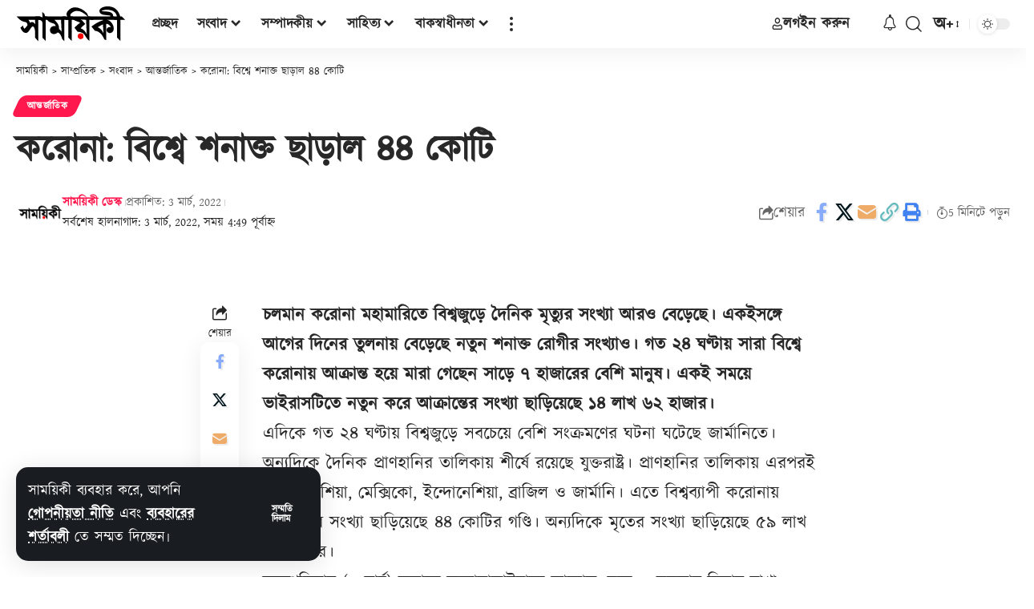

--- FILE ---
content_type: text/html; charset=UTF-8
request_url: https://www.samoyiki.com/2022/03/03/26482/
body_size: 55131
content:
<!DOCTYPE html>
<html lang="bn-BD" prefix="og: https://ogp.me/ns#">
<head>
    <meta charset="UTF-8" />
    <meta http-equiv="X-UA-Compatible" content="IE=edge" />
	<meta name="viewport" content="width=device-width, initial-scale=1.0" />
    <link rel="profile" href="//gmpg.org/xfn/11" />
	<meta property="og:image" content="https://www.samoyiki.com/wp-content/uploads/2022/09/Din-avsnittstekst.png"/>
<!-- Search Engine Optimization by Rank Math PRO - https://rankmath.com/ -->
<title>করোনা: বিশ্বে শনাক্ত ছাড়াল ৪৪ কোটি | সাময়িকী</title>
<link data-rocket-prefetch href="//api.onesignal.com" rel="dns-prefetch">
<link data-rocket-prefetch href="//pagead2.googlesyndication.com" rel="dns-prefetch">
<link data-rocket-prefetch href="//www.googletagmanager.com" rel="dns-prefetch">
<link data-rocket-prefetch href="//fonts.googleapis.com" rel="dns-prefetch">
<link data-rocket-prefetch href="//cdn.onesignal.com" rel="dns-prefetch">
<link data-rocket-prefetch href="//googleads.g.doubleclick.net" rel="dns-prefetch">
<link crossorigin data-rocket-preload as="font" href="//www.samoyiki.com/wp-content/uploads/useanyfont/3326kalpurush.woff2" rel="preload"><link rel="preload" data-rocket-preload as="image" href="//www.samoyiki.com/wp-content/uploads/2023/01/logo-black-2023.svg" fetchpriority="high">
<meta name="description" content="করোনা: বিশ্বে শনাক্ত ছাড়াল ৪৪ কোটি। চলমান করোনা মহামারিতে বিশ্বজুড়ে দৈনিক মৃত্যুর সংখ্যা আরও বেড়েছে। একইসঙ্গে আগের দিনের তুলনায় বেড়েছে নতুন শনাক্ত রোগীর"/>
<meta name="robots" content="follow, index, max-snippet:-1, max-video-preview:-1, max-image-preview:large"/>
<link rel="canonical" href="https://www.samoyiki.com/2022/03/03/26482/" />
<meta property="og:locale" content="en_US" />
<meta property="og:type" content="article" />
<meta property="og:title" content="করোনা: বিশ্বে শনাক্ত ছাড়াল ৪৪ কোটি | সাময়িকী" />
<meta property="og:description" content="করোনা: বিশ্বে শনাক্ত ছাড়াল ৪৪ কোটি। চলমান করোনা মহামারিতে বিশ্বজুড়ে দৈনিক মৃত্যুর সংখ্যা আরও বেড়েছে। একইসঙ্গে আগের দিনের তুলনায় বেড়েছে নতুন শনাক্ত রোগীর" />
<meta property="og:url" content="https://www.samoyiki.com/2022/03/03/26482/" />
<meta property="og:site_name" content="সাময়িকী" />
<meta property="article:publisher" content="https://www.facebook.com/samoyiki" />
<meta property="article:author" content="https://www.facebook.com/samoyiki" />
<meta property="article:tag" content="করোনা" />
<meta property="article:tag" content="বিশ্ব" />
<meta property="article:section" content="আন্তর্জাতিক" />
<meta property="og:updated_time" content="2022-03-03T04:49:36+01:00" />
<meta property="fb:app_id" content="184768471586965" />
<meta property="article:published_time" content="2022-03-03T04:49:25+01:00" />
<meta property="article:modified_time" content="2022-03-03T04:49:36+01:00" />
<meta name="twitter:card" content="summary_large_image" />
<meta name="twitter:title" content="করোনা: বিশ্বে শনাক্ত ছাড়াল ৪৪ কোটি | সাময়িকী" />
<meta name="twitter:description" content="করোনা: বিশ্বে শনাক্ত ছাড়াল ৪৪ কোটি। চলমান করোনা মহামারিতে বিশ্বজুড়ে দৈনিক মৃত্যুর সংখ্যা আরও বেড়েছে। একইসঙ্গে আগের দিনের তুলনায় বেড়েছে নতুন শনাক্ত রোগীর" />
<meta name="twitter:site" content="@Samoyiki" />
<meta name="twitter:creator" content="@Samoyiki" />
<meta name="twitter:label1" content="Written by" />
<meta name="twitter:data1" content="সাময়িকী ডেস্ক" />
<meta name="twitter:label2" content="Time to read" />
<meta name="twitter:data2" content="7 minutes" />
<script type="application/ld+json" class="rank-math-schema-pro">{"@context":"https://schema.org","@graph":[{"@type":["NewsMediaOrganization","Organization"],"@id":"https://www.samoyiki.com/#organization","name":"\u09b8\u09be\u09ae\u09af\u09bc\u09bf\u0995\u09c0","url":"https://www.samoyiki.com","sameAs":["https://www.facebook.com/samoyiki","https://twitter.com/Samoyiki"],"email":"info@samoyiki.com","logo":{"@type":"ImageObject","@id":"https://www.samoyiki.com/#logo","url":"https://www.samoyiki.com/wp-content/uploads/2021/04/SamoyikiFB.png","contentUrl":"https://www.samoyiki.com/wp-content/uploads/2021/04/SamoyikiFB.png","caption":"\u09b8\u09be\u09ae\u09df\u09bf\u0995\u09c0","inLanguage":"bn-BD","width":"2500","height":"2500"}},{"@type":"WebSite","@id":"https://www.samoyiki.com/#website","url":"https://www.samoyiki.com","name":"\u09b8\u09be\u09ae\u09df\u09bf\u0995\u09c0","alternateName":"Samoyiki","publisher":{"@id":"https://www.samoyiki.com/#organization"},"inLanguage":"bn-BD"},{"@type":"BreadcrumbList","@id":"https://www.samoyiki.com/2022/03/03/26482/#breadcrumb","itemListElement":[{"@type":"ListItem","position":"1","item":{"@id":"https://www.samoyiki.com","name":"\u09b8\u09be\u09ae\u09af\u09bc\u09bf\u0995\u09c0"}},{"@type":"ListItem","position":"2","item":{"@id":"https://www.samoyiki.com/category/news/antorjatik/","name":"\u0986\u09a8\u09cd\u09a4\u09b0\u09cd\u099c\u09be\u09a4\u09bf\u0995"}},{"@type":"ListItem","position":"3","item":{"@id":"https://www.samoyiki.com/2022/03/03/26482/","name":"\u0995\u09b0\u09cb\u09a8\u09be: \u09ac\u09bf\u09b6\u09cd\u09ac\u09c7 \u09b6\u09a8\u09be\u0995\u09cd\u09a4 \u099b\u09be\u09dc\u09be\u09b2 \u09ea\u09ea \u0995\u09cb\u099f\u09bf"}}]},{"@type":"WebPage","@id":"https://www.samoyiki.com/2022/03/03/26482/#webpage","url":"https://www.samoyiki.com/2022/03/03/26482/","name":"\u0995\u09b0\u09cb\u09a8\u09be: \u09ac\u09bf\u09b6\u09cd\u09ac\u09c7 \u09b6\u09a8\u09be\u0995\u09cd\u09a4 \u099b\u09be\u09dc\u09be\u09b2 \u09ea\u09ea \u0995\u09cb\u099f\u09bf | \u09b8\u09be\u09ae\u09df\u09bf\u0995\u09c0","datePublished":"2022-03-03T04:49:25+01:00","dateModified":"2022-03-03T04:49:36+01:00","isPartOf":{"@id":"https://www.samoyiki.com/#website"},"inLanguage":"bn-BD","breadcrumb":{"@id":"https://www.samoyiki.com/2022/03/03/26482/#breadcrumb"}},{"@type":"Person","@id":"https://www.samoyiki.com/author/desk/","name":"\u09b8\u09be\u09ae\u09af\u09bc\u09bf\u0995\u09c0 \u09a1\u09c7\u09b8\u09cd\u0995","url":"https://www.samoyiki.com/author/desk/","image":{"@type":"ImageObject","@id":"https://www.samoyiki.com/wp-content/uploads/avatars/4/1673879745-bpfull.png","url":"https://www.samoyiki.com/wp-content/uploads/avatars/4/1673879745-bpfull.png","caption":"\u09b8\u09be\u09ae\u09af\u09bc\u09bf\u0995\u09c0 \u09a1\u09c7\u09b8\u09cd\u0995","inLanguage":"bn-BD"},"sameAs":["https://www.samoyiki.com","https://twitter.com/Samoyiki"],"worksFor":{"@id":"https://www.samoyiki.com/#organization"}},{"@type":"NewsArticle","headline":"\u0995\u09b0\u09cb\u09a8\u09be: \u09ac\u09bf\u09b6\u09cd\u09ac\u09c7 \u09b6\u09a8\u09be\u0995\u09cd\u09a4 \u099b\u09be\u09dc\u09be\u09b2 \u09ea\u09ea \u0995\u09cb\u099f\u09bf | \u09b8\u09be\u09ae\u09df\u09bf\u0995\u09c0","keywords":"\u0995\u09b0\u09cb\u09a8\u09be","datePublished":"2022-03-03T04:49:25+01:00","dateModified":"2022-03-03T04:49:36+01:00","articleSection":"\u0986\u09a8\u09cd\u09a4\u09b0\u09cd\u099c\u09be\u09a4\u09bf\u0995","author":{"@id":"https://www.samoyiki.com/author/desk/","name":"\u09b8\u09be\u09ae\u09af\u09bc\u09bf\u0995\u09c0 \u09a1\u09c7\u09b8\u09cd\u0995"},"publisher":{"@id":"https://www.samoyiki.com/#organization"},"description":"\u0995\u09b0\u09cb\u09a8\u09be: \u09ac\u09bf\u09b6\u09cd\u09ac\u09c7 \u09b6\u09a8\u09be\u0995\u09cd\u09a4 \u099b\u09be\u09dc\u09be\u09b2 \u09ea\u09ea \u0995\u09cb\u099f\u09bf\u0964 \u099a\u09b2\u09ae\u09be\u09a8 \u0995\u09b0\u09cb\u09a8\u09be \u09ae\u09b9\u09be\u09ae\u09be\u09b0\u09bf\u09a4\u09c7 \u09ac\u09bf\u09b6\u09cd\u09ac\u099c\u09c1\u09a1\u09bc\u09c7 \u09a6\u09c8\u09a8\u09bf\u0995 \u09ae\u09c3\u09a4\u09cd\u09af\u09c1\u09b0 \u09b8\u0982\u0996\u09cd\u09af\u09be \u0986\u09b0\u0993 \u09ac\u09c7\u09dc\u09c7\u099b\u09c7\u0964 \u098f\u0995\u0987\u09b8\u0999\u09cd\u0997\u09c7 \u0986\u0997\u09c7\u09b0 \u09a6\u09bf\u09a8\u09c7\u09b0 \u09a4\u09c1\u09b2\u09a8\u09be\u09df \u09ac\u09c7\u09dc\u09c7\u099b\u09c7 \u09a8\u09a4\u09c1\u09a8 \u09b6\u09a8\u09be\u0995\u09cd\u09a4 \u09b0\u09cb\u0997\u09c0\u09b0","copyrightYear":"2022","copyrightHolder":{"@id":"https://www.samoyiki.com/#organization"},"name":"\u0995\u09b0\u09cb\u09a8\u09be: \u09ac\u09bf\u09b6\u09cd\u09ac\u09c7 \u09b6\u09a8\u09be\u0995\u09cd\u09a4 \u099b\u09be\u09dc\u09be\u09b2 \u09ea\u09ea \u0995\u09cb\u099f\u09bf | \u09b8\u09be\u09ae\u09df\u09bf\u0995\u09c0","@id":"https://www.samoyiki.com/2022/03/03/26482/#richSnippet","isPartOf":{"@id":"https://www.samoyiki.com/2022/03/03/26482/#webpage"},"inLanguage":"bn-BD","mainEntityOfPage":{"@id":"https://www.samoyiki.com/2022/03/03/26482/#webpage"}}]}</script>
<!-- /Rank Math WordPress SEO plugin -->

<link rel='dns-prefetch' href='//www.googletagmanager.com' />
<link rel="alternate" type="application/rss+xml" title="সাময়িকী &raquo; ফীড" href="//www.samoyiki.com/feed/" />
<link rel="alternate" type="application/rss+xml" title="সাময়িকী &raquo; মন্তব্য ফীড" href="//www.samoyiki.com/comments/feed/" />
<link rel="alternate" type="application/rss+xml" title="সাময়িকী &raquo; করোনা: বিশ্বে শনাক্ত ছাড়াল ৪৪ কোটি মন্তব্যের ফিড" href="//www.samoyiki.com/2022/03/03/26482/feed/" />
<link rel="alternate" title="oEmbed (JSON)" type="application/json+oembed" href="//www.samoyiki.com/wp-json/oembed/1.0/embed?url=https%3A%2F%2Fwww.samoyiki.com%2F2022%2F03%2F03%2F26482%2F" />
<link rel="alternate" title="oEmbed (XML)" type="text/xml+oembed" href="//www.samoyiki.com/wp-json/oembed/1.0/embed?url=https%3A%2F%2Fwww.samoyiki.com%2F2022%2F03%2F03%2F26482%2F&#038;format=xml" />
			<link rel="pingback" href="//www.samoyiki.com/xmlrpc.php" />
		<script type="application/ld+json">{
    "@context": "https://schema.org",
    "@type": "Organization",
    "legalName": "\u09b8\u09be\u09ae\u09df\u09bf\u0995\u09c0",
    "url": "https://www.samoyiki.com/",
    "email": "info@samoyiki.com",
    "logo": "https://www.samoyiki.com/wp-content/uploads/2023/01/logo-black-2023.svg",
    "sameAs": [
        "https://www.facebook.com/samoyiki",
        "https://twitter.com/intent/follow?screen_name=samoyiki",
        "https://www.youtube.com/samoyiki?sub_confirmation=1"
    ]
}</script>
<style id='wp-img-auto-sizes-contain-inline-css'>
img:is([sizes=auto i],[sizes^="auto," i]){contain-intrinsic-size:3000px 1500px}
/*# sourceURL=wp-img-auto-sizes-contain-inline-css */
</style>
<style id='wp-emoji-styles-inline-css'>

	img.wp-smiley, img.emoji {
		display: inline !important;
		border: none !important;
		box-shadow: none !important;
		height: 1em !important;
		width: 1em !important;
		margin: 0 0.07em !important;
		vertical-align: -0.1em !important;
		background: none !important;
		padding: 0 !important;
	}
/*# sourceURL=wp-emoji-styles-inline-css */
</style>
<link rel='stylesheet' id='wp-block-library-css' href='//www.samoyiki.com/wp-includes/css/dist/block-library/style.min.css?ver=6.9' media='all' />
<style id='classic-theme-styles-inline-css'>
/*! This file is auto-generated */
.wp-block-button__link{color:#fff;background-color:#32373c;border-radius:9999px;box-shadow:none;text-decoration:none;padding:calc(.667em + 2px) calc(1.333em + 2px);font-size:1.125em}.wp-block-file__button{background:#32373c;color:#fff;text-decoration:none}
/*# sourceURL=/wp-includes/css/classic-themes.min.css */
</style>
<style id='bp-login-form-style-inline-css'>
.widget_bp_core_login_widget .bp-login-widget-user-avatar{float:left}.widget_bp_core_login_widget .bp-login-widget-user-links{margin-left:70px}#bp-login-widget-form label{display:block;font-weight:600;margin:15px 0 5px;width:auto}#bp-login-widget-form input[type=password],#bp-login-widget-form input[type=text]{background-color:#fafafa;border:1px solid #d6d6d6;border-radius:0;font:inherit;font-size:100%;padding:.5em;width:100%}#bp-login-widget-form .bp-login-widget-register-link,#bp-login-widget-form .login-submit{display:inline;width:-moz-fit-content;width:fit-content}#bp-login-widget-form .bp-login-widget-register-link{margin-left:1em}#bp-login-widget-form .bp-login-widget-register-link a{filter:invert(1)}#bp-login-widget-form .bp-login-widget-pwd-link{font-size:80%}

/*# sourceURL=https://www.samoyiki.com/wp-content/plugins/buddypress/bp-core/blocks/login-form/index.css */
</style>
<style id='bp-member-style-inline-css'>
[data-type="bp/member"] input.components-placeholder__input{border:1px solid #757575;border-radius:2px;flex:1 1 auto;padding:6px 8px}.bp-block-member{position:relative}.bp-block-member .member-content{display:flex}.bp-block-member .user-nicename{display:block}.bp-block-member .user-nicename a{border:none;color:currentColor;text-decoration:none}.bp-block-member .bp-profile-button{width:100%}.bp-block-member .bp-profile-button a.button{bottom:10px;display:inline-block;margin:18px 0 0;position:absolute;right:0}.bp-block-member.has-cover .item-header-avatar,.bp-block-member.has-cover .member-content,.bp-block-member.has-cover .member-description{z-index:2}.bp-block-member.has-cover .member-content,.bp-block-member.has-cover .member-description{padding-top:75px}.bp-block-member.has-cover .bp-member-cover-image{background-color:#c5c5c5;background-position:top;background-repeat:no-repeat;background-size:cover;border:0;display:block;height:150px;left:0;margin:0;padding:0;position:absolute;top:0;width:100%;z-index:1}.bp-block-member img.avatar{height:auto;width:auto}.bp-block-member.avatar-none .item-header-avatar{display:none}.bp-block-member.avatar-none.has-cover{min-height:200px}.bp-block-member.avatar-full{min-height:150px}.bp-block-member.avatar-full .item-header-avatar{width:180px}.bp-block-member.avatar-thumb .member-content{align-items:center;min-height:50px}.bp-block-member.avatar-thumb .item-header-avatar{width:70px}.bp-block-member.avatar-full.has-cover{min-height:300px}.bp-block-member.avatar-full.has-cover .item-header-avatar{width:200px}.bp-block-member.avatar-full.has-cover img.avatar{background:#fffc;border:2px solid #fff;margin-left:20px}.bp-block-member.avatar-thumb.has-cover .item-header-avatar{padding-top:75px}.entry .entry-content .bp-block-member .user-nicename a{border:none;color:currentColor;text-decoration:none}

/*# sourceURL=https://www.samoyiki.com/wp-content/plugins/buddypress/bp-members/blocks/member/index.css */
</style>
<style id='bp-members-style-inline-css'>
[data-type="bp/members"] .components-placeholder.is-appender{min-height:0}[data-type="bp/members"] .components-placeholder.is-appender .components-placeholder__label:empty{display:none}[data-type="bp/members"] .components-placeholder input.components-placeholder__input{border:1px solid #757575;border-radius:2px;flex:1 1 auto;padding:6px 8px}[data-type="bp/members"].avatar-none .member-description{width:calc(100% - 44px)}[data-type="bp/members"].avatar-full .member-description{width:calc(100% - 224px)}[data-type="bp/members"].avatar-thumb .member-description{width:calc(100% - 114px)}[data-type="bp/members"] .member-content{position:relative}[data-type="bp/members"] .member-content .is-right{position:absolute;right:2px;top:2px}[data-type="bp/members"] .columns-2 .member-content .member-description,[data-type="bp/members"] .columns-3 .member-content .member-description,[data-type="bp/members"] .columns-4 .member-content .member-description{padding-left:44px;width:calc(100% - 44px)}[data-type="bp/members"] .columns-3 .is-right{right:-10px}[data-type="bp/members"] .columns-4 .is-right{right:-50px}.bp-block-members.is-grid{display:flex;flex-wrap:wrap;padding:0}.bp-block-members.is-grid .member-content{margin:0 1.25em 1.25em 0;width:100%}@media(min-width:600px){.bp-block-members.columns-2 .member-content{width:calc(50% - .625em)}.bp-block-members.columns-2 .member-content:nth-child(2n){margin-right:0}.bp-block-members.columns-3 .member-content{width:calc(33.33333% - .83333em)}.bp-block-members.columns-3 .member-content:nth-child(3n){margin-right:0}.bp-block-members.columns-4 .member-content{width:calc(25% - .9375em)}.bp-block-members.columns-4 .member-content:nth-child(4n){margin-right:0}}.bp-block-members .member-content{display:flex;flex-direction:column;padding-bottom:1em;text-align:center}.bp-block-members .member-content .item-header-avatar,.bp-block-members .member-content .member-description{width:100%}.bp-block-members .member-content .item-header-avatar{margin:0 auto}.bp-block-members .member-content .item-header-avatar img.avatar{display:inline-block}@media(min-width:600px){.bp-block-members .member-content{flex-direction:row;text-align:left}.bp-block-members .member-content .item-header-avatar,.bp-block-members .member-content .member-description{width:auto}.bp-block-members .member-content .item-header-avatar{margin:0}}.bp-block-members .member-content .user-nicename{display:block}.bp-block-members .member-content .user-nicename a{border:none;color:currentColor;text-decoration:none}.bp-block-members .member-content time{color:#767676;display:block;font-size:80%}.bp-block-members.avatar-none .item-header-avatar{display:none}.bp-block-members.avatar-full{min-height:190px}.bp-block-members.avatar-full .item-header-avatar{width:180px}.bp-block-members.avatar-thumb .member-content{min-height:80px}.bp-block-members.avatar-thumb .item-header-avatar{width:70px}.bp-block-members.columns-2 .member-content,.bp-block-members.columns-3 .member-content,.bp-block-members.columns-4 .member-content{display:block;text-align:center}.bp-block-members.columns-2 .member-content .item-header-avatar,.bp-block-members.columns-3 .member-content .item-header-avatar,.bp-block-members.columns-4 .member-content .item-header-avatar{margin:0 auto}.bp-block-members img.avatar{height:auto;max-width:-moz-fit-content;max-width:fit-content;width:auto}.bp-block-members .member-content.has-activity{align-items:center}.bp-block-members .member-content.has-activity .item-header-avatar{padding-right:1em}.bp-block-members .member-content.has-activity .wp-block-quote{margin-bottom:0;text-align:left}.bp-block-members .member-content.has-activity .wp-block-quote cite a,.entry .entry-content .bp-block-members .user-nicename a{border:none;color:currentColor;text-decoration:none}

/*# sourceURL=https://www.samoyiki.com/wp-content/plugins/buddypress/bp-members/blocks/members/index.css */
</style>
<style id='bp-dynamic-members-style-inline-css'>
.bp-dynamic-block-container .item-options{font-size:.5em;margin:0 0 1em;padding:1em 0}.bp-dynamic-block-container .item-options a.selected{font-weight:600}.bp-dynamic-block-container ul.item-list{list-style:none;margin:1em 0;padding-left:0}.bp-dynamic-block-container ul.item-list li{margin-bottom:1em}.bp-dynamic-block-container ul.item-list li:after,.bp-dynamic-block-container ul.item-list li:before{content:" ";display:table}.bp-dynamic-block-container ul.item-list li:after{clear:both}.bp-dynamic-block-container ul.item-list li .item-avatar{float:left;width:60px}.bp-dynamic-block-container ul.item-list li .item{margin-left:70px}

/*# sourceURL=https://www.samoyiki.com/wp-content/plugins/buddypress/bp-members/blocks/dynamic-members/index.css */
</style>
<style id='bp-online-members-style-inline-css'>
.widget_bp_core_whos_online_widget .avatar-block,[data-type="bp/online-members"] .avatar-block{display:flex;flex-flow:row wrap}.widget_bp_core_whos_online_widget .avatar-block img,[data-type="bp/online-members"] .avatar-block img{margin:.5em}

/*# sourceURL=https://www.samoyiki.com/wp-content/plugins/buddypress/bp-members/blocks/online-members/index.css */
</style>
<style id='bp-active-members-style-inline-css'>
.widget_bp_core_recently_active_widget .avatar-block,[data-type="bp/active-members"] .avatar-block{display:flex;flex-flow:row wrap}.widget_bp_core_recently_active_widget .avatar-block img,[data-type="bp/active-members"] .avatar-block img{margin:.5em}

/*# sourceURL=https://www.samoyiki.com/wp-content/plugins/buddypress/bp-members/blocks/active-members/index.css */
</style>
<style id='bp-sitewide-notices-style-inline-css'>
.bp-sitewide-notice-block .bp-screen-reader-text,[data-type="bp/sitewide-notices"] .bp-screen-reader-text{border:0;clip:rect(0 0 0 0);height:1px;margin:-1px;overflow:hidden;padding:0;position:absolute;width:1px;word-wrap:normal!important}.bp-sitewide-notice-block [data-bp-tooltip]:after,[data-type="bp/sitewide-notices"] [data-bp-tooltip]:after{background-color:#fff;border:1px solid #737373;border-radius:1px;box-shadow:4px 4px 8px #0003;color:#333;content:attr(data-bp-tooltip);display:none;font-family:Helvetica Neue,Helvetica,Arial,san-serif;font-size:12px;font-weight:400;letter-spacing:normal;line-height:1.25;max-width:200px;opacity:0;padding:5px 8px;pointer-events:none;position:absolute;text-shadow:none;text-transform:none;transform:translateZ(0);transition:all 1.5s ease;visibility:hidden;white-space:nowrap;word-wrap:break-word;z-index:100000}.bp-sitewide-notice-block .bp-tooltip:after,[data-type="bp/sitewide-notices"] .bp-tooltip:after{left:50%;margin-top:7px;top:110%;transform:translate(-50%)}.bp-sitewide-notice-block{border-left:4px solid #ff853c;padding-left:1em;position:relative}.bp-sitewide-notice-block h2:before{background:none;border:none}.bp-sitewide-notice-block .dismiss-notice{background-color:#0000;border:1px solid #ff853c;color:#ff853c;display:block;padding:.2em .5em;position:absolute;right:.5em;top:.5em;width:-moz-fit-content;width:fit-content}.bp-sitewide-notice-block .dismiss-notice:hover{background-color:#ff853c;color:#fff}

/*# sourceURL=https://www.samoyiki.com/wp-content/plugins/buddypress/bp-messages/blocks/sitewide-notices/index.css */
</style>
<link data-minify="1" rel='stylesheet' id='foxiz-elements-css' href='//www.samoyiki.com/wp-content/cache/min/1/wp-content/plugins/foxiz-core/lib/foxiz-elements/public/style.css?ver=1768699481' media='all' />
<style id='global-styles-inline-css'>
:root{--wp--preset--aspect-ratio--square: 1;--wp--preset--aspect-ratio--4-3: 4/3;--wp--preset--aspect-ratio--3-4: 3/4;--wp--preset--aspect-ratio--3-2: 3/2;--wp--preset--aspect-ratio--2-3: 2/3;--wp--preset--aspect-ratio--16-9: 16/9;--wp--preset--aspect-ratio--9-16: 9/16;--wp--preset--color--black: #000000;--wp--preset--color--cyan-bluish-gray: #abb8c3;--wp--preset--color--white: #ffffff;--wp--preset--color--pale-pink: #f78da7;--wp--preset--color--vivid-red: #cf2e2e;--wp--preset--color--luminous-vivid-orange: #ff6900;--wp--preset--color--luminous-vivid-amber: #fcb900;--wp--preset--color--light-green-cyan: #7bdcb5;--wp--preset--color--vivid-green-cyan: #00d084;--wp--preset--color--pale-cyan-blue: #8ed1fc;--wp--preset--color--vivid-cyan-blue: #0693e3;--wp--preset--color--vivid-purple: #9b51e0;--wp--preset--gradient--vivid-cyan-blue-to-vivid-purple: linear-gradient(135deg,rgb(6,147,227) 0%,rgb(155,81,224) 100%);--wp--preset--gradient--light-green-cyan-to-vivid-green-cyan: linear-gradient(135deg,rgb(122,220,180) 0%,rgb(0,208,130) 100%);--wp--preset--gradient--luminous-vivid-amber-to-luminous-vivid-orange: linear-gradient(135deg,rgb(252,185,0) 0%,rgb(255,105,0) 100%);--wp--preset--gradient--luminous-vivid-orange-to-vivid-red: linear-gradient(135deg,rgb(255,105,0) 0%,rgb(207,46,46) 100%);--wp--preset--gradient--very-light-gray-to-cyan-bluish-gray: linear-gradient(135deg,rgb(238,238,238) 0%,rgb(169,184,195) 100%);--wp--preset--gradient--cool-to-warm-spectrum: linear-gradient(135deg,rgb(74,234,220) 0%,rgb(151,120,209) 20%,rgb(207,42,186) 40%,rgb(238,44,130) 60%,rgb(251,105,98) 80%,rgb(254,248,76) 100%);--wp--preset--gradient--blush-light-purple: linear-gradient(135deg,rgb(255,206,236) 0%,rgb(152,150,240) 100%);--wp--preset--gradient--blush-bordeaux: linear-gradient(135deg,rgb(254,205,165) 0%,rgb(254,45,45) 50%,rgb(107,0,62) 100%);--wp--preset--gradient--luminous-dusk: linear-gradient(135deg,rgb(255,203,112) 0%,rgb(199,81,192) 50%,rgb(65,88,208) 100%);--wp--preset--gradient--pale-ocean: linear-gradient(135deg,rgb(255,245,203) 0%,rgb(182,227,212) 50%,rgb(51,167,181) 100%);--wp--preset--gradient--electric-grass: linear-gradient(135deg,rgb(202,248,128) 0%,rgb(113,206,126) 100%);--wp--preset--gradient--midnight: linear-gradient(135deg,rgb(2,3,129) 0%,rgb(40,116,252) 100%);--wp--preset--font-size--small: 13px;--wp--preset--font-size--medium: 20px;--wp--preset--font-size--large: 36px;--wp--preset--font-size--x-large: 42px;--wp--preset--spacing--20: 0.44rem;--wp--preset--spacing--30: 0.67rem;--wp--preset--spacing--40: 1rem;--wp--preset--spacing--50: 1.5rem;--wp--preset--spacing--60: 2.25rem;--wp--preset--spacing--70: 3.38rem;--wp--preset--spacing--80: 5.06rem;--wp--preset--shadow--natural: 6px 6px 9px rgba(0, 0, 0, 0.2);--wp--preset--shadow--deep: 12px 12px 50px rgba(0, 0, 0, 0.4);--wp--preset--shadow--sharp: 6px 6px 0px rgba(0, 0, 0, 0.2);--wp--preset--shadow--outlined: 6px 6px 0px -3px rgb(255, 255, 255), 6px 6px rgb(0, 0, 0);--wp--preset--shadow--crisp: 6px 6px 0px rgb(0, 0, 0);}:where(.is-layout-flex){gap: 0.5em;}:where(.is-layout-grid){gap: 0.5em;}body .is-layout-flex{display: flex;}.is-layout-flex{flex-wrap: wrap;align-items: center;}.is-layout-flex > :is(*, div){margin: 0;}body .is-layout-grid{display: grid;}.is-layout-grid > :is(*, div){margin: 0;}:where(.wp-block-columns.is-layout-flex){gap: 2em;}:where(.wp-block-columns.is-layout-grid){gap: 2em;}:where(.wp-block-post-template.is-layout-flex){gap: 1.25em;}:where(.wp-block-post-template.is-layout-grid){gap: 1.25em;}.has-black-color{color: var(--wp--preset--color--black) !important;}.has-cyan-bluish-gray-color{color: var(--wp--preset--color--cyan-bluish-gray) !important;}.has-white-color{color: var(--wp--preset--color--white) !important;}.has-pale-pink-color{color: var(--wp--preset--color--pale-pink) !important;}.has-vivid-red-color{color: var(--wp--preset--color--vivid-red) !important;}.has-luminous-vivid-orange-color{color: var(--wp--preset--color--luminous-vivid-orange) !important;}.has-luminous-vivid-amber-color{color: var(--wp--preset--color--luminous-vivid-amber) !important;}.has-light-green-cyan-color{color: var(--wp--preset--color--light-green-cyan) !important;}.has-vivid-green-cyan-color{color: var(--wp--preset--color--vivid-green-cyan) !important;}.has-pale-cyan-blue-color{color: var(--wp--preset--color--pale-cyan-blue) !important;}.has-vivid-cyan-blue-color{color: var(--wp--preset--color--vivid-cyan-blue) !important;}.has-vivid-purple-color{color: var(--wp--preset--color--vivid-purple) !important;}.has-black-background-color{background-color: var(--wp--preset--color--black) !important;}.has-cyan-bluish-gray-background-color{background-color: var(--wp--preset--color--cyan-bluish-gray) !important;}.has-white-background-color{background-color: var(--wp--preset--color--white) !important;}.has-pale-pink-background-color{background-color: var(--wp--preset--color--pale-pink) !important;}.has-vivid-red-background-color{background-color: var(--wp--preset--color--vivid-red) !important;}.has-luminous-vivid-orange-background-color{background-color: var(--wp--preset--color--luminous-vivid-orange) !important;}.has-luminous-vivid-amber-background-color{background-color: var(--wp--preset--color--luminous-vivid-amber) !important;}.has-light-green-cyan-background-color{background-color: var(--wp--preset--color--light-green-cyan) !important;}.has-vivid-green-cyan-background-color{background-color: var(--wp--preset--color--vivid-green-cyan) !important;}.has-pale-cyan-blue-background-color{background-color: var(--wp--preset--color--pale-cyan-blue) !important;}.has-vivid-cyan-blue-background-color{background-color: var(--wp--preset--color--vivid-cyan-blue) !important;}.has-vivid-purple-background-color{background-color: var(--wp--preset--color--vivid-purple) !important;}.has-black-border-color{border-color: var(--wp--preset--color--black) !important;}.has-cyan-bluish-gray-border-color{border-color: var(--wp--preset--color--cyan-bluish-gray) !important;}.has-white-border-color{border-color: var(--wp--preset--color--white) !important;}.has-pale-pink-border-color{border-color: var(--wp--preset--color--pale-pink) !important;}.has-vivid-red-border-color{border-color: var(--wp--preset--color--vivid-red) !important;}.has-luminous-vivid-orange-border-color{border-color: var(--wp--preset--color--luminous-vivid-orange) !important;}.has-luminous-vivid-amber-border-color{border-color: var(--wp--preset--color--luminous-vivid-amber) !important;}.has-light-green-cyan-border-color{border-color: var(--wp--preset--color--light-green-cyan) !important;}.has-vivid-green-cyan-border-color{border-color: var(--wp--preset--color--vivid-green-cyan) !important;}.has-pale-cyan-blue-border-color{border-color: var(--wp--preset--color--pale-cyan-blue) !important;}.has-vivid-cyan-blue-border-color{border-color: var(--wp--preset--color--vivid-cyan-blue) !important;}.has-vivid-purple-border-color{border-color: var(--wp--preset--color--vivid-purple) !important;}.has-vivid-cyan-blue-to-vivid-purple-gradient-background{background: var(--wp--preset--gradient--vivid-cyan-blue-to-vivid-purple) !important;}.has-light-green-cyan-to-vivid-green-cyan-gradient-background{background: var(--wp--preset--gradient--light-green-cyan-to-vivid-green-cyan) !important;}.has-luminous-vivid-amber-to-luminous-vivid-orange-gradient-background{background: var(--wp--preset--gradient--luminous-vivid-amber-to-luminous-vivid-orange) !important;}.has-luminous-vivid-orange-to-vivid-red-gradient-background{background: var(--wp--preset--gradient--luminous-vivid-orange-to-vivid-red) !important;}.has-very-light-gray-to-cyan-bluish-gray-gradient-background{background: var(--wp--preset--gradient--very-light-gray-to-cyan-bluish-gray) !important;}.has-cool-to-warm-spectrum-gradient-background{background: var(--wp--preset--gradient--cool-to-warm-spectrum) !important;}.has-blush-light-purple-gradient-background{background: var(--wp--preset--gradient--blush-light-purple) !important;}.has-blush-bordeaux-gradient-background{background: var(--wp--preset--gradient--blush-bordeaux) !important;}.has-luminous-dusk-gradient-background{background: var(--wp--preset--gradient--luminous-dusk) !important;}.has-pale-ocean-gradient-background{background: var(--wp--preset--gradient--pale-ocean) !important;}.has-electric-grass-gradient-background{background: var(--wp--preset--gradient--electric-grass) !important;}.has-midnight-gradient-background{background: var(--wp--preset--gradient--midnight) !important;}.has-small-font-size{font-size: var(--wp--preset--font-size--small) !important;}.has-medium-font-size{font-size: var(--wp--preset--font-size--medium) !important;}.has-large-font-size{font-size: var(--wp--preset--font-size--large) !important;}.has-x-large-font-size{font-size: var(--wp--preset--font-size--x-large) !important;}
:where(.wp-block-post-template.is-layout-flex){gap: 1.25em;}:where(.wp-block-post-template.is-layout-grid){gap: 1.25em;}
:where(.wp-block-term-template.is-layout-flex){gap: 1.25em;}:where(.wp-block-term-template.is-layout-grid){gap: 1.25em;}
:where(.wp-block-columns.is-layout-flex){gap: 2em;}:where(.wp-block-columns.is-layout-grid){gap: 2em;}
:root :where(.wp-block-pullquote){font-size: 1.5em;line-height: 1.6;}
/*# sourceURL=global-styles-inline-css */
</style>
<link data-minify="1" rel='stylesheet' id='jquery-magnific-popup-css' href='//www.samoyiki.com/wp-content/cache/min/1/wp-content/plugins/snax/assets/js/jquery.magnific-popup/magnific-popup.css?ver=1768699481' media='all' />
<link data-minify="1" rel='stylesheet' id='snax-css' href='//www.samoyiki.com/wp-content/cache/min/1/wp-content/plugins/snax/css/snax.min.css?ver=1768699481' media='all' />
<link data-minify="1" rel='stylesheet' id='uaf_client_css-css' href='//www.samoyiki.com/wp-content/cache/min/1/wp-content/uploads/useanyfont/uaf.css?ver=1768699481' media='all' />
<link data-minify="1" rel='stylesheet' id='protect-link-css-css' href='//www.samoyiki.com/wp-content/cache/min/1/wp-content/plugins/wp-copy-protect-with-color-design/css/protect_style.css?ver=1768699481' media='all' />
<link data-minify="1" rel='stylesheet' id='mc4wp-form-basic-css' href='//www.samoyiki.com/wp-content/cache/min/1/wp-content/plugins/mailchimp-for-wp/assets/css/form-basic.css?ver=1768699481' media='all' />
<link rel='stylesheet' id='elementor-frontend-css' href='//www.samoyiki.com/wp-content/plugins/elementor/assets/css/frontend.min.css?ver=3.34.1' media='all' />
<link rel='stylesheet' id='elementor-post-57474-css' href='//www.samoyiki.com/wp-content/uploads/elementor/css/post-57474.css?ver=1768699514' media='all' />
<link rel='stylesheet' id='elementor-post-55090-css' href='//www.samoyiki.com/wp-content/uploads/elementor/css/post-55090.css?ver=1768699514' media='all' />
<link crossorigin="anonymous" rel='stylesheet' id='foxiz-font-css' href='//fonts.googleapis.com/css?family=kalpurush%3A%7COxygen%3A400%2C700%7CEncode+Sans+Condensed%3A400%2C500%2C600%2C700%2C800&#038;ver=2.7.0' media='all' />
<link data-minify="1" rel='stylesheet' id='font-awesome-css' href='//www.samoyiki.com/wp-content/cache/min/1/wp-content/themes/foxiz/assets/css/font-awesome.css?ver=1768699481' media='all' />
<link data-minify="1" rel='stylesheet' id='foxiz-main-css' href='//www.samoyiki.com/wp-content/cache/min/1/wp-content/themes/foxiz/assets/css/main.css?ver=1768699481' media='all' />
<style id='foxiz-main-inline-css'>
:root {--body-family:kalpurush;--body-fsize:22px;--h1-family:kalpurush;--h2-family:kalpurush;--h2-fsize:30px;--h3-family:kalpurush;--h3-fsize:26px;--h4-family:kalpurush;--h4-fsize:24px;--h5-family:kalpurush;--h5-fsize:22px;--h6-family:kalpurush;--h6-fsize:20px;--h6-fspace:0.00000em;--cat-family:kalpurush;--meta-family:kalpurush;--meta-b-family:kalpurush;--input-family:kalpurush;--btn-family:kalpurush;--menu-family:kalpurush;--submenu-family:kalpurush;--dwidgets-family:kalpurush;--headline-family:kalpurush;--tagline-family:kalpurush;--heading-family:kalpurush;--subheading-family:kalpurush;--quote-family:kalpurush;--excerpt-family:kalpurush;--bcrumb-family:kalpurush;}@media (max-width: 1024px) {body {--body-fsize : 22px;}}@media (max-width: 767px) {body {--body-fsize : 22px;}}[data-theme="dark"].is-hd-4 {--nav-bg: #191c20;--nav-bg-from: #191c20;--nav-bg-to: #191c20;--nav-bg-glass: #191c2011;--nav-bg-glass-from: #191c2011;--nav-bg-glass-to: #191c2011;}:root {--top-site-bg :#0e0f12;--topad-spacing :15px;--round-3 :7px;--round-5 :10px;--round-7 :15px;--hyperlink-line-color :var(--g-color);--s-content-width : 760px;--max-width-wo-sb : 840px;--s10-feat-ratio :45%;--s11-feat-ratio :45%;--login-popup-w : 350px;}[data-theme="dark"], .light-scheme {--top-site-bg :#0e0f12; }.p-readmore { font-family:kalpurush;}.mobile-menu > li > a  { font-family:kalpurush;}.mobile-menu .sub-menu a, .logged-mobile-menu a { font-family:kalpurush;}.mobile-qview a { font-family:kalpurush;}.search-header:before { background-repeat : no-repeat;background-size : cover;background-image : url(https://www.samoyiki.com/wp-content/uploads/2023/01/search-bg.jpg);background-attachment : scroll;background-position : center center;}[data-theme="dark"] .search-header:before { background-repeat : no-repeat;background-size : cover;background-image : url(https://www.samoyiki.com/wp-content/uploads/2023/01/search-bgd.webp);background-attachment : scroll;background-position : center center;}.footer-has-bg { background-color : #00000007;}[data-theme="dark"] .footer-has-bg { background-color : #16181c;}.top-site-ad .ad-image { max-width: 1500px; }.yes-hd-transparent .top-site-ad {--top-site-bg :#0e0f12;}.menu-item-57336 span.menu-sub-title { color: #ff7070 !important;}.menu-item-57336 span.menu-sub-title { background-color: #ff707015;}[data-theme="dark"] .menu-item-57336 span.menu-sub-title { color: #fff !important;}[data-theme="dark"] .menu-item-57336 span.menu-sub-title { background-color: #ff7070;}.menu-item-57334 span.menu-sub-title { color: #fff !important;}.menu-item-57334 span.menu-sub-title { background-color: #ff7070;}.menu-item-57342 span.menu-sub-title { color: #ff184e !important;}.menu-item-57342 span.menu-sub-title { background-color: #ff184e20;}[data-theme="dark"] .menu-item-57342 span.menu-sub-title { color: #fff !important;}[data-theme="dark"] .menu-item-57342 span.menu-sub-title { background-color: #ff184e;}.p-category.category-id-2622, .term-i-2622 {--cat-highlight : #1cb54f;--cat-highlight-90 : #1cb54fe6;}.category-2622 .blog-content {--heading-sub-color : #1cb54f;}.is-cbox-2622 {--cbox-bg : #1cb54fe6;}.p-category.category-id-242, .term-i-242 {--cat-highlight : #f237c6;--cat-highlight-90 : #f237c6e6;}.category-242 .blog-content {--heading-sub-color : #f237c6;}.is-cbox-242 {--cbox-bg : #f237c6e6;}.p-category.category-id-241, .term-i-241 {--cat-highlight : #35ad6d;--cat-highlight-90 : #35ad6de6;}.category-241 .blog-content {--heading-sub-color : #35ad6d;}.is-cbox-241 {--cbox-bg : #35ad6de6;}.p-category.category-id-2030, .term-i-2030 {--cat-highlight : #af2879;--cat-highlight-90 : #af2879e6;}.category-2030 .blog-content {--heading-sub-color : #af2879;}.is-cbox-2030 {--cbox-bg : #af2879e6;}.p-category.category-id-243, .term-i-243 {--cat-highlight : #21a2d1;--cat-highlight-90 : #21a2d1e6;}.category-243 .blog-content {--heading-sub-color : #21a2d1;}.is-cbox-243 {--cbox-bg : #21a2d1e6;}.p-category.category-id-187, .term-i-187 {--cat-highlight : #6343d8;--cat-highlight-90 : #6343d8e6;}.category-187 .blog-content {--heading-sub-color : #6343d8;}.is-cbox-187 {--cbox-bg : #6343d8e6;}
/*# sourceURL=foxiz-main-inline-css */
</style>
<link data-minify="1" rel='stylesheet' id='foxiz-print-css' href='//www.samoyiki.com/wp-content/cache/min/1/wp-content/themes/foxiz/assets/css/print.css?ver=1768699481' media='all' />
<link rel='stylesheet' id='foxiz-style-css' href='//www.samoyiki.com/wp-content/themes/foxiz/style.css?ver=2.7.0' media='all' />
<link data-minify="1" rel='stylesheet' id='elementor-gf-local-roboto-css' href='//www.samoyiki.com/wp-content/cache/min/1/wp-content/uploads/elementor/google-fonts/css/roboto.css?ver=1768699481' media='all' />
<link data-minify="1" rel='stylesheet' id='elementor-gf-local-robotoslab-css' href='//www.samoyiki.com/wp-content/cache/min/1/wp-content/uploads/elementor/google-fonts/css/robotoslab.css?ver=1768699481' media='all' />
<script type="text/javascript">
            window._nslDOMReady = (function () {
                const executedCallbacks = new Set();
            
                return function (callback) {
                    /**
                    * Third parties might dispatch DOMContentLoaded events, so we need to ensure that we only run our callback once!
                    */
                    if (executedCallbacks.has(callback)) return;
            
                    const wrappedCallback = function () {
                        if (executedCallbacks.has(callback)) return;
                        executedCallbacks.add(callback);
                        callback();
                    };
            
                    if (document.readyState === "complete" || document.readyState === "interactive") {
                        wrappedCallback();
                    } else {
                        document.addEventListener("DOMContentLoaded", wrappedCallback);
                    }
                };
            })();
        </script><script src="//www.samoyiki.com/wp-includes/js/jquery/jquery.min.js?ver=3.7.1" id="jquery-core-js"></script>
<script src="//www.samoyiki.com/wp-includes/js/jquery/jquery-migrate.min.js?ver=3.4.1" id="jquery-migrate-js"></script>
<script id="seo-automated-link-building-js-extra">
var seoAutomatedLinkBuilding = {"ajaxUrl":"https://www.samoyiki.com/wp-admin/admin-ajax.php"};
//# sourceURL=seo-automated-link-building-js-extra
</script>
<script data-minify="1" src="//www.samoyiki.com/wp-content/cache/min/1/wp-content/plugins/seo-automated-link-building/js/seo-automated-link-building.js?ver=1761823884" id="seo-automated-link-building-js"></script>

<!-- Google tag (gtag.js) snippet added by Site Kit -->
<!-- Google Analytics snippet added by Site Kit -->
<script src="//www.googletagmanager.com/gtag/js?id=GT-NBBTTBL" id="google_gtagjs-js" async></script>
<script id="google_gtagjs-js-after">
window.dataLayer = window.dataLayer || [];function gtag(){dataLayer.push(arguments);}
gtag("set","linker",{"domains":["www.samoyiki.com"]});
gtag("js", new Date());
gtag("set", "developer_id.dZTNiMT", true);
gtag("config", "GT-NBBTTBL");
//# sourceURL=google_gtagjs-js-after
</script>
<script data-minify="1" src="//www.samoyiki.com/wp-content/cache/min/1/wp-content/themes/foxiz/assets/js/highlight-share.js?ver=1761823884" id="highlight-share-js"></script>
<link rel="https://api.w.org/" href="//www.samoyiki.com/wp-json/" /><link rel="alternate" title="JSON" type="application/json" href="//www.samoyiki.com/wp-json/wp/v2/posts/26482" /><link rel="EditURI" type="application/rsd+xml" title="RSD" href="//www.samoyiki.com/xmlrpc.php?rsd" />
<meta name="generator" content="WordPress 6.9" />
<link rel='shortlink' href='//www.samoyiki.com/?p=26482' />

	<script type="text/javascript">var ajaxurl = 'https://www.samoyiki.com/wp-admin/admin-ajax.php';</script>

<meta name="generator" content="Site Kit by Google 1.168.0" />		<link rel="manifest" href="//www.samoyiki.com/wp-json/wp/v2/web-app-manifest">
					<meta name="theme-color" content="#fff">
								<meta name="apple-mobile-web-app-capable" content="yes">
				<meta name="mobile-web-app-capable" content="yes">

				<link rel="apple-touch-startup-image" href="//www.samoyiki.com/wp-content/uploads/2021/03/cropped-SamoyikiFevi-1-300x300.png">

				<meta name="apple-mobile-web-app-title" content="সাময়িকী">
		<meta name="application-name" content="সাময়িকী">
		<script type="text/javascript">
			jQuery(function($){
				$('.protect_contents-overlay').css('background-color', '#000000');
			});
		</script>

		
						<script type="text/javascript">
				jQuery(function($){
					$('img').attr('onmousedown', 'return false');
					$('img').attr('onselectstart','return false');
				    $(document).on('contextmenu',function(e){

							
								// ブラウザ全体を暗くする
								$('.protect_contents-overlay, .protect_alert').fadeIn();

								
								$('.protect_contents-overlay, .protect_alert').click(function(){	
									// ブラウザ全体を明るくする
									$('.protect_contents-overlay, .protect_alert').fadeOut();
								});
							

				        return false;
				    });
				});
				</script>

									<style>
					* {
					   -ms-user-select: none; /* IE 10+ */
					   -moz-user-select: -moz-none;
					   -khtml-user-select: none;
					   -webkit-user-select: none;
					   -webkit-touch-callout: none;
					   user-select: none;
					   }

					   input,textarea,select,option {
					   -ms-user-select: auto; /* IE 10+ */
					   -moz-user-select: auto;
					   -khtml-user-select: auto;
					   -webkit-user-select: auto;
					   user-select: auto;
				       }
					</style>
					
														
					
								
				
								
				
				
						<style type="text/css">.pp-podcast {opacity: 0;}</style>
		
<!-- Google AdSense meta tags added by Site Kit -->
<meta name="google-adsense-platform-account" content="ca-host-pub-2644536267352236">
<meta name="google-adsense-platform-domain" content="sitekit.withgoogle.com">
<!-- End Google AdSense meta tags added by Site Kit -->
<meta name="generator" content="Elementor 3.34.1; features: e_font_icon_svg, additional_custom_breakpoints; settings: css_print_method-external, google_font-enabled, font_display-fallback">
				<!-- Google Tag Manager -->
				<script>(function (w, d, s, l, i) {
						w[l] = w[l] || [];
						w[l].push({
							'gtm.start':
									new Date().getTime(), event: 'gtm.js'
						});
						var f = d.getElementsByTagName(s)[0],
								j = d.createElement(s), dl = l != 'dataLayer' ? '&l=' + l : '';
						j.async = true;
						j.src =
								'https://www.googletagmanager.com/gtm.js?id=' + i + dl;
						f.parentNode.insertBefore(j, f);
					})(window, document, 'script', 'dataLayer', 'GT-KVN8694');</script><!-- End Google Tag Manager -->
			<script type="application/ld+json">{
    "@context": "https://schema.org",
    "@type": "WebSite",
    "@id": "https://www.samoyiki.com/#website",
    "url": "https://www.samoyiki.com/",
    "name": "\u09b8\u09be\u09ae\u09df\u09bf\u0995\u09c0",
    "potentialAction": {
        "@type": "SearchAction",
        "target": "https://www.samoyiki.com/?s={search_term_string}",
        "query-input": "required name=search_term_string"
    }
}</script>
      <meta name="onesignal" content="wordpress-plugin"/>
            <script>

      window.OneSignalDeferred = window.OneSignalDeferred || [];

      OneSignalDeferred.push(function(OneSignal) {
        var oneSignal_options = {};
        window._oneSignalInitOptions = oneSignal_options;

        oneSignal_options['serviceWorkerParam'] = { scope: '/wp-content/plugins/onesignal-free-web-push-notifications/sdk_files/push/onesignal/' };
oneSignal_options['serviceWorkerPath'] = 'OneSignalSDKWorker.js';

        OneSignal.Notifications.setDefaultUrl("https://www.samoyiki.com");

        oneSignal_options['wordpress'] = true;
oneSignal_options['appId'] = 'e5c07c45-28c0-4a99-9c23-b261614022c6';
oneSignal_options['allowLocalhostAsSecureOrigin'] = true;
oneSignal_options['welcomeNotification'] = { };
oneSignal_options['welcomeNotification']['title'] = "সাময়িকী";
oneSignal_options['welcomeNotification']['message'] = "সাময়িকীর নোটিফিকেশন গ্রাহক হওয়ার জন্য ধন্যবাদ।";
oneSignal_options['welcomeNotification']['url'] = "https://www.samoyiki.com";
oneSignal_options['path'] = "https://www.samoyiki.com/wp-content/plugins/onesignal-free-web-push-notifications/sdk_files/";
oneSignal_options['safari_web_id'] = "web.onesignal.auto.6a2e4cfc-4f7f-4e0a-b787-2d0bd3e78806";
oneSignal_options['promptOptions'] = { };
oneSignal_options['promptOptions']['actionMessage'] = "সংবাদ এবং নিবন্ধ প্রকাশের সঙ্গে সঙ্গে আমরা আপনাকে পুশ নোটিফিকেশন পাঠাতে চাই।";
oneSignal_options['promptOptions']['acceptButtonText'] = "গ্রহণ করলাম";
oneSignal_options['promptOptions']['cancelButtonText'] = "প্রয়োজন নেই";
oneSignal_options['notifyButton'] = { };
oneSignal_options['notifyButton']['enable'] = true;
oneSignal_options['notifyButton']['position'] = 'bottom-right';
oneSignal_options['notifyButton']['theme'] = 'default';
oneSignal_options['notifyButton']['size'] = 'medium';
oneSignal_options['notifyButton']['displayPredicate'] = function() {
              return !OneSignal.User.PushSubscription.optedIn;
            };
oneSignal_options['notifyButton']['showCredit'] = false;
oneSignal_options['notifyButton']['offset'] = {};
              OneSignal.init(window._oneSignalInitOptions);
                    });

      function documentInitOneSignal() {
        var oneSignal_elements = document.getElementsByClassName("OneSignal-prompt");

        var oneSignalLinkClickHandler = function(event) { OneSignal.Notifications.requestPermission(); event.preventDefault(); };        for(var i = 0; i < oneSignal_elements.length; i++)
          oneSignal_elements[i].addEventListener('click', oneSignalLinkClickHandler, false);
      }

      if (document.readyState === 'complete') {
           documentInitOneSignal();
      }
      else {
           window.addEventListener("load", function(event){
               documentInitOneSignal();
          });
      }
    </script>
			<style>
				.e-con.e-parent:nth-of-type(n+4):not(.e-lazyloaded):not(.e-no-lazyload),
				.e-con.e-parent:nth-of-type(n+4):not(.e-lazyloaded):not(.e-no-lazyload) * {
					background-image: none !important;
				}
				@media screen and (max-height: 1024px) {
					.e-con.e-parent:nth-of-type(n+3):not(.e-lazyloaded):not(.e-no-lazyload),
					.e-con.e-parent:nth-of-type(n+3):not(.e-lazyloaded):not(.e-no-lazyload) * {
						background-image: none !important;
					}
				}
				@media screen and (max-height: 640px) {
					.e-con.e-parent:nth-of-type(n+2):not(.e-lazyloaded):not(.e-no-lazyload),
					.e-con.e-parent:nth-of-type(n+2):not(.e-lazyloaded):not(.e-no-lazyload) * {
						background-image: none !important;
					}
				}
			</style>
			<link rel="amphtml" href="//www.samoyiki.com/2022/03/03/26482/?amp"><script id="google_gtagjs" src="//www.samoyiki.com/?local_ga_js=495f5e5b78ee6467758d95ef53648037" async></script>
<script id="google_gtagjs-inline">
window.dataLayer = window.dataLayer || [];function gtag(){dataLayer.push(arguments);}gtag('set', 'linker', {"domains":["www.samoyiki.com"]} );gtag('js', new Date());gtag('config', 'G-SXQ41V9T7N', {'anonymize_ip': true} );
</script>
<script type="application/ld+json">{"@context":"http://schema.org","@type":"BreadcrumbList","itemListElement":[{"@type":"ListItem","position":5,"item":{"@id":"https://www.samoyiki.com/2022/03/03/26482/","name":"করোনা: বিশ্বে শনাক্ত ছাড়াল ৪৪ কোটি"}},{"@type":"ListItem","position":4,"item":{"@id":"https://www.samoyiki.com/category/news/antorjatik/","name":"আন্তর্জাতিক"}},{"@type":"ListItem","position":3,"item":{"@id":"https://www.samoyiki.com/category/news/","name":"সংবাদ"}},{"@type":"ListItem","position":2,"item":{"@id":"https://www.samoyiki.com/recent/","name":"সাম্প্রতিক"}},{"@type":"ListItem","position":1,"item":{"@id":"https://www.samoyiki.com","name":"সাময়িকী"}}]}</script>
<link rel="icon" href="//www.samoyiki.com/wp-content/uploads/2021/03/cropped-SamoyikiFevi-1-150x150.png" sizes="32x32" />
<link rel="icon" href="//www.samoyiki.com/wp-content/uploads/2021/03/cropped-SamoyikiFevi-1-300x300.png" sizes="192x192" />
<link rel="apple-touch-icon" href="//www.samoyiki.com/wp-content/uploads/2021/03/cropped-SamoyikiFevi-1-300x300.png" />
<meta name="msapplication-TileImage" content="https://www.samoyiki.com/wp-content/uploads/2021/03/cropped-SamoyikiFevi-1-300x300.png" />
<script async src="//pagead2.googlesyndication.com/pagead/js/adsbygoogle.js?client=ca-pub-9730868258858205"
     crossorigin="anonymous"></script><style type="text/css">div.nsl-container[data-align="left"] {
    text-align: left;
}

div.nsl-container[data-align="center"] {
    text-align: center;
}

div.nsl-container[data-align="right"] {
    text-align: right;
}


div.nsl-container div.nsl-container-buttons a[data-plugin="nsl"] {
    text-decoration: none;
    box-shadow: none;
    border: 0;
}

div.nsl-container .nsl-container-buttons {
    display: flex;
    padding: 5px 0;
}

div.nsl-container.nsl-container-block .nsl-container-buttons {
    display: inline-grid;
    grid-template-columns: minmax(145px, auto);
}

div.nsl-container-block-fullwidth .nsl-container-buttons {
    flex-flow: column;
    align-items: center;
}

div.nsl-container-block-fullwidth .nsl-container-buttons a,
div.nsl-container-block .nsl-container-buttons a {
    flex: 1 1 auto;
    display: block;
    margin: 5px 0;
    width: 100%;
}

div.nsl-container-inline {
    margin: -5px;
    text-align: left;
}

div.nsl-container-inline .nsl-container-buttons {
    justify-content: center;
    flex-wrap: wrap;
}

div.nsl-container-inline .nsl-container-buttons a {
    margin: 5px;
    display: inline-block;
}

div.nsl-container-grid .nsl-container-buttons {
    flex-flow: row;
    align-items: center;
    flex-wrap: wrap;
}

div.nsl-container-grid .nsl-container-buttons a {
    flex: 1 1 auto;
    display: block;
    margin: 5px;
    max-width: 280px;
    width: 100%;
}

@media only screen and (min-width: 650px) {
    div.nsl-container-grid .nsl-container-buttons a {
        width: auto;
    }
}

div.nsl-container .nsl-button {
    cursor: pointer;
    vertical-align: top;
    border-radius: 4px;
}

div.nsl-container .nsl-button-default {
    color: #fff;
    display: flex;
}

div.nsl-container .nsl-button-icon {
    display: inline-block;
}

div.nsl-container .nsl-button-svg-container {
    flex: 0 0 auto;
    padding: 8px;
    display: flex;
    align-items: center;
}

div.nsl-container svg {
    height: 24px;
    width: 24px;
    vertical-align: top;
}

div.nsl-container .nsl-button-default div.nsl-button-label-container {
    margin: 0 24px 0 12px;
    padding: 10px 0;
    font-family: Helvetica, Arial, sans-serif;
    font-size: 16px;
    line-height: 20px;
    letter-spacing: .25px;
    overflow: hidden;
    text-align: center;
    text-overflow: clip;
    white-space: nowrap;
    flex: 1 1 auto;
    -webkit-font-smoothing: antialiased;
    -moz-osx-font-smoothing: grayscale;
    text-transform: none;
    display: inline-block;
}

div.nsl-container .nsl-button-google[data-skin="light"] {
    box-shadow: inset 0 0 0 1px #747775;
    color: #1f1f1f;
}

div.nsl-container .nsl-button-google[data-skin="dark"] {
    box-shadow: inset 0 0 0 1px #8E918F;
    color: #E3E3E3;
}

div.nsl-container .nsl-button-google[data-skin="neutral"] {
    color: #1F1F1F;
}

div.nsl-container .nsl-button-google div.nsl-button-label-container {
    font-family: "Roboto Medium", Roboto, Helvetica, Arial, sans-serif;
}

div.nsl-container .nsl-button-apple .nsl-button-svg-container {
    padding: 0 6px;
}

div.nsl-container .nsl-button-apple .nsl-button-svg-container svg {
    height: 40px;
    width: auto;
}

div.nsl-container .nsl-button-apple[data-skin="light"] {
    color: #000;
    box-shadow: 0 0 0 1px #000;
}

div.nsl-container .nsl-button-facebook[data-skin="white"] {
    color: #000;
    box-shadow: inset 0 0 0 1px #000;
}

div.nsl-container .nsl-button-facebook[data-skin="light"] {
    color: #1877F2;
    box-shadow: inset 0 0 0 1px #1877F2;
}

div.nsl-container .nsl-button-spotify[data-skin="white"] {
    color: #191414;
    box-shadow: inset 0 0 0 1px #191414;
}

div.nsl-container .nsl-button-apple div.nsl-button-label-container {
    font-size: 17px;
    font-family: -apple-system, BlinkMacSystemFont, "Segoe UI", Roboto, Helvetica, Arial, sans-serif, "Apple Color Emoji", "Segoe UI Emoji", "Segoe UI Symbol";
}

div.nsl-container .nsl-button-slack div.nsl-button-label-container {
    font-size: 17px;
    font-family: -apple-system, BlinkMacSystemFont, "Segoe UI", Roboto, Helvetica, Arial, sans-serif, "Apple Color Emoji", "Segoe UI Emoji", "Segoe UI Symbol";
}

div.nsl-container .nsl-button-slack[data-skin="light"] {
    color: #000000;
    box-shadow: inset 0 0 0 1px #DDDDDD;
}

div.nsl-container .nsl-button-tiktok[data-skin="light"] {
    color: #161823;
    box-shadow: 0 0 0 1px rgba(22, 24, 35, 0.12);
}


div.nsl-container .nsl-button-kakao {
    color: rgba(0, 0, 0, 0.85);
}

.nsl-clear {
    clear: both;
}

.nsl-container {
    clear: both;
}

.nsl-disabled-provider .nsl-button {
    filter: grayscale(1);
    opacity: 0.8;
}

/*Button align start*/

div.nsl-container-inline[data-align="left"] .nsl-container-buttons {
    justify-content: flex-start;
}

div.nsl-container-inline[data-align="center"] .nsl-container-buttons {
    justify-content: center;
}

div.nsl-container-inline[data-align="right"] .nsl-container-buttons {
    justify-content: flex-end;
}


div.nsl-container-grid[data-align="left"] .nsl-container-buttons {
    justify-content: flex-start;
}

div.nsl-container-grid[data-align="center"] .nsl-container-buttons {
    justify-content: center;
}

div.nsl-container-grid[data-align="right"] .nsl-container-buttons {
    justify-content: flex-end;
}

div.nsl-container-grid[data-align="space-around"] .nsl-container-buttons {
    justify-content: space-around;
}

div.nsl-container-grid[data-align="space-between"] .nsl-container-buttons {
    justify-content: space-between;
}

/* Button align end*/

/* Redirect */

#nsl-redirect-overlay {
    display: flex;
    flex-direction: column;
    justify-content: center;
    align-items: center;
    position: fixed;
    z-index: 1000000;
    left: 0;
    top: 0;
    width: 100%;
    height: 100%;
    backdrop-filter: blur(1px);
    background-color: RGBA(0, 0, 0, .32);;
}

#nsl-redirect-overlay-container {
    display: flex;
    flex-direction: column;
    justify-content: center;
    align-items: center;
    background-color: white;
    padding: 30px;
    border-radius: 10px;
}

#nsl-redirect-overlay-spinner {
    content: '';
    display: block;
    margin: 20px;
    border: 9px solid RGBA(0, 0, 0, .6);
    border-top: 9px solid #fff;
    border-radius: 50%;
    box-shadow: inset 0 0 0 1px RGBA(0, 0, 0, .6), 0 0 0 1px RGBA(0, 0, 0, .6);
    width: 40px;
    height: 40px;
    animation: nsl-loader-spin 2s linear infinite;
}

@keyframes nsl-loader-spin {
    0% {
        transform: rotate(0deg)
    }
    to {
        transform: rotate(360deg)
    }
}

#nsl-redirect-overlay-title {
    font-family: -apple-system, BlinkMacSystemFont, "Segoe UI", Roboto, Oxygen-Sans, Ubuntu, Cantarell, "Helvetica Neue", sans-serif;
    font-size: 18px;
    font-weight: bold;
    color: #3C434A;
}

#nsl-redirect-overlay-text {
    font-family: -apple-system, BlinkMacSystemFont, "Segoe UI", Roboto, Oxygen-Sans, Ubuntu, Cantarell, "Helvetica Neue", sans-serif;
    text-align: center;
    font-size: 14px;
    color: #3C434A;
}

/* Redirect END*/</style><style type="text/css">/* Notice fallback */
#nsl-notices-fallback {
    position: fixed;
    right: 10px;
    top: 10px;
    z-index: 10000;
}

.admin-bar #nsl-notices-fallback {
    top: 42px;
}

#nsl-notices-fallback > div {
    position: relative;
    background: #fff;
    border-left: 4px solid #fff;
    box-shadow: 0 1px 1px 0 rgba(0, 0, 0, .1);
    margin: 5px 15px 2px;
    padding: 1px 20px;
}

#nsl-notices-fallback > div.error {
    display: block;
    border-left-color: #dc3232;
}

#nsl-notices-fallback > div.updated {
    display: block;
    border-left-color: #46b450;
}

#nsl-notices-fallback p {
    margin: .5em 0;
    padding: 2px;
}

#nsl-notices-fallback > div:after {
    position: absolute;
    right: 5px;
    top: 5px;
    content: '\00d7';
    display: block;
    height: 16px;
    width: 16px;
    line-height: 16px;
    text-align: center;
    font-size: 20px;
    cursor: pointer;
}</style>		<style id="wp-custom-css">
			.elementor-kit-57474 h6 {
    text-transform: uppercase;
    letter-spacing: 0px;
}

.seriesbox ul.serieslist-ul {
    padding-left: 2%;
    padding-right: 2%;
    list-style: none;
	  width: calc( 50% - 120px );
    float: right;
    margin: 0;
    box-shadow: 0 5px 30px var(--shadow-7);
}

.seriesbox {
    background: #fff;
    color: #444;
    text-align: left;
    font-size: .8em;
    margin: 0 0 20px 20px;
    padding: 0px 0px 0px 0px;
    min-width: 450px;
    box-shadow: 0 6px 50px rgb(0 0 0 / 9%);
}

h1, h2, h3, h4, h5, h6, .entry-title, body.single-post .entry-title, body.page .entry-title, body.category .entry-title, .widget-title, .site-title, .site-description, body, p, blockquote, li, a, strong, b, em, .menu-author-container li a, .menu-author-container li span, #menu-author li a, #menu-author li span, .menu-footer-menu-container li a, .menu-footer-menu-container li span, #menu-footer-menu li a, #menu-footer-menu li span, .menu-main-container li a, .menu-main-container li span, #menu-main li a, #menu-main li span, .menu-main-menu-container li a, .menu-main-menu-container li span, #menu-main-menu li a, #menu-main-menu li span, .menu-mobile-container li a, .menu-mobile-container li span, #menu-mobile li a, #menu-mobile li span, .menu-mobile-header-menu-container li a, .menu-mobile-header-menu-container li span, #menu-mobile-header-menu li a, #menu-mobile-header-menu li span, .menu-users-menu-container li a, .menu-users-menu-container li span, #menu-users-menu li a, #menu-users-menu li span, .menu-writer-menu-1-container li a, .menu-writer-menu-1-container li span, #menu-writer-menu-1 li a, #menu-writer-menu-1 li span, .menu---container li a, .menu---container li span, #menu-- li a, #menu-- li span, .menu---container li a, .menu---container li span, #menu-- li a, #menu-- li span	
{
    font-family: 'Kalpurush', sans-serif !important;
}
@font-face {
  font-family: Kalpurush;
  src: url ('https://fonts.maateen.me/kalpurush/font.css');
}

.snax .snax-form-frontend .snax-draft-post-row-actions .snax-button {
    margin-left: 0px;
    margin-right: 5px;
	  padding: 10px;
    -webkit-flex: 1 1 auto;
    -ms-flex: 1 1 auto;
    flex: 1 1 auto;
}

.snax .snax-media-upload-form .button {
    padding: 10px;
}		</style>
		<style id="rocket-lazyrender-inline-css">[data-wpr-lazyrender] {content-visibility: auto;}</style><meta name="generator" content="WP Rocket 3.20.3" data-wpr-features="wpr_minify_js wpr_preconnect_external_domains wpr_auto_preload_fonts wpr_automatic_lazy_rendering wpr_oci wpr_image_dimensions wpr_minify_css wpr_preload_links wpr_desktop" /></head>
<body data-rsssl=1 class="bp-legacy wp-singular post-template-default single single-post postid-26482 single-format-standard wp-embed-responsive wp-theme-foxiz snax-hoverable personalized-all elementor-default elementor-kit-57474 menu-ani-1 hover-ani-1 btn-ani-1 btn-transform-1 is-rm-1 lmeta-dot loader-1 dark-sw-1 mtax-1 is-hd-1 is-standard-1 is-mstick yes-tstick is-backtop none-m-backtop  is-mstick is-smart-sticky is-jscount" data-theme="default">
			<!-- Google Tag Manager (noscript) -->
			<noscript>
				<iframe src="https://www.googletagmanager.com/ns.html?id=GT-KVN8694" height="0" width="0" style="display:none;visibility:hidden"></iframe>
			</noscript><!-- End Google Tag Manager (noscript) -->
			<div  class="site-outer">
			<div  id="site-header" class="header-wrap rb-section header-set-1 header-1 header-wrapper style-shadow">
			<aside id="rb-privacy" class="privacy-bar privacy-left"><div class="privacy-inner"><div class="privacy-content">সাময়িকী ব্যবহার করে, আপনি <a href="https://www.samoyiki.com/privacy-policy/">গোপনীয়তা নীতি</a> এবং <a href="https://www.samoyiki.com/terms-and-conditions/">ব্যবহারের শর্তাবলী</a> তে সম্মত দিচ্ছেন৷</div><div class="privacy-dismiss"><a id="privacy-trigger" href="#" role="button" class="privacy-dismiss-btn is-btn"><span>সম্মতি দিলাম</span></a></div></div></aside>		<div  class="reading-indicator"><span id="reading-progress"></span></div>
					<div id="navbar-outer" class="navbar-outer">
				<div id="sticky-holder" class="sticky-holder">
					<div class="navbar-wrap">
						<div class="rb-container edge-padding">
							<div class="navbar-inner">
								<div class="navbar-left">
											<div class="logo-wrap is-image-logo site-branding is-logo-svg">
			<a href="https://www.samoyiki.com/" class="logo" title="সাময়িকী">
				<img fetchpriority="high" class="logo-default" data-mode="default" height="100" width="100" src="//www.samoyiki.com/wp-content/uploads/2023/01/logo-black-2023.svg" alt="সাময়িকী" decoding="async" loading="eager" fetchpriority="high"><img fetchpriority="high" class="logo-dark" data-mode="dark" height="100" width="100" src="//www.samoyiki.com/wp-content/uploads/2023/01/logo-white-2023.svg" alt="সাময়িকী" decoding="async" loading="eager" fetchpriority="high"><img fetchpriority="high" class="logo-transparent" height="100" width="100" src="//www.samoyiki.com/wp-content/uploads/2023/01/logo-white-2023.svg" alt="সাময়িকী" decoding="async" loading="eager" fetchpriority="high">			</a>
		</div>
				<nav id="site-navigation" class="main-menu-wrap" aria-label="main menu"><ul id="menu-main-menu" class="main-menu rb-menu large-menu" itemscope itemtype="https://www.schema.org/SiteNavigationElement"><li id="menu-item-59857" class="menu-item menu-item-type-custom menu-item-object-custom menu-item-59857"><a href="/"><span>প্রচ্ছদ</span></a></li>
<li id="menu-item-39977" class="menu-item menu-item-type-taxonomy menu-item-object-category current-post-ancestor menu-item-has-children menu-item-39977 menu-item-has-children menu-has-child-mega is-child-wide mega-hierarchical"><a href="https://www.samoyiki.com/category/news/"><span>সংবাদ</span></a><div class="mega-dropdown is-mega-category mega-menu-has-children" ><div class="rb-container edge-padding"><div class="mega-dropdown-inner">
<ul class="sub-menu">
	<li id="menu-item-39982" class="menu-item menu-item-type-taxonomy menu-item-object-category menu-item-39982"><a href="https://www.samoyiki.com/category/news/bangladesh/"><span>বাংলাদেশ</span></a></li>
	<li id="menu-item-39981" class="menu-item menu-item-type-taxonomy menu-item-object-category menu-item-39981"><a href="https://www.samoyiki.com/category/news/india/paschimbanga/"><span>পশ্চিমবঙ্গ</span></a></li>
	<li id="menu-item-39979" class="menu-item menu-item-type-taxonomy menu-item-object-category current-post-ancestor current-menu-parent current-post-parent menu-item-39979"><a href="https://www.samoyiki.com/category/news/antorjatik/"><span>আন্তর্জাতিক</span></a></li>
	<li id="menu-item-39978" class="menu-item menu-item-type-taxonomy menu-item-object-category menu-item-39978"><a href="https://www.samoyiki.com/category/news/orthoniti/"><span>অর্থনীতি</span></a></li>
	<li id="menu-item-39980" class="menu-item menu-item-type-taxonomy menu-item-object-category menu-item-39980"><a href="https://www.samoyiki.com/category/news/kheladhula/"><span>খেলাধুলা</span></a></li>
</ul>
<div class="mega-col mega-col-intro"><div class="h3"><a class="p-url" href="https://www.samoyiki.com/category/news/">সংবাদ</a></div><div class="category-hero-wrap"><div class="category-hero-item"><div class="category-hero-item-inner"><img width="860" height="573" loading="lazy" decoding="async" src="//www.samoyiki.com/wp-content/uploads/2025/05/IMG_7089-860x573.png" alt=""/></div></div><div class="category-hero-item"><div class="category-hero-item-inner"><img width="860" height="573" loading="lazy" decoding="async" src="//www.samoyiki.com/wp-content/uploads/2025/05/IMG_7089-860x573.png" alt=""/></div></div></div><div class="cbox-description">এই বিভাগে তুলে ধরা হয় দেশ ও বিশ্বের গুরুত্বপূর্ণ ঘটনা, সাম্প্রতিক প্রবণতা এবং জনজীবনে প্রভাব ফেলা বিষয়গুলো। সত্যনিষ্ঠতা, নিরপেক্ষতা ও সময়োপযোগিতার ভিত্তিতে গঠিত আমাদের সংবাদের&hellip;</div><a class="mega-link p-readmore" href="https://www.samoyiki.com/category/news/"><span>আরো দেখুন</span><i class="rbi rbi-cright" aria-hidden="true"></i></a></div><div class="mega-col mega-col-trending"><div class="mega-header"><i class="rbi rbi-trending" aria-hidden="true"></i><span class="h4">শীর্ষ সংবাদ</span></div><div id="mega-listing-trending-39977" class="block-wrap block-small block-list block-list-small-2 rb-columns rb-col-1 meta-s-default"><div class="block-inner">		<div class="p-wrap p-small p-list-small-2" data-pid="19108">
			<div class="p-content">
			<div class="entry-title h4">		<a class="p-url" href="https://www.samoyiki.com/2021/10/05/19108/" rel="bookmark">আজ বিশ্ব শিক্ষক দিবস</a></div>			<div class="p-meta">
				<div class="meta-inner is-meta">
							<div class="meta-el meta-update">
						<time  datetime="2021-10-05T06:02:47+02:00">5 অক্টোবর, 2021</time>
		</div>
						</div>
							</div>
				</div>
				</div>
			<div class="p-wrap p-small p-list-small-2" data-pid="9709">
				<div class="feat-holder">		<div class="p-featured ratio-v1">
					<a class="p-flink" href="https://www.samoyiki.com/2021/06/12/9709/" title="গুরুতর অসুস্থ হয়ে হাসপাতের ভর্তি কথাসাহিত্যিক সমরেশ মজুমদার">
			<img loading="lazy" width="150" height="150" src="//www.samoyiki.com/wp-content/uploads/2021/06/sa-150x150.jpg" class="featured-img wp-post-image" alt="sa গুরুতর অসুস্থ হয়ে হাসপাতের ভর্তি কথাসাহিত্যিক সমরেশ মজুমদার" loading="lazy" decoding="async" title="গুরুতর অসুস্থ হয়ে হাসপাতের ভর্তি কথাসাহিত্যিক সমরেশ মজুমদার 2">		</a>
				</div>
	</div>
				<div class="p-content">
			<div class="entry-title h4">		<a class="p-url" href="https://www.samoyiki.com/2021/06/12/9709/" rel="bookmark">গুরুতর অসুস্থ হয়ে হাসপাতের ভর্তি কথাসাহিত্যিক সমরেশ মজুমদার</a></div>			<div class="p-meta">
				<div class="meta-inner is-meta">
							<div class="meta-el meta-update">
						<time  datetime="2021-06-12T10:10:28+02:00">12 জুন, 2021</time>
		</div>
						</div>
							</div>
				</div>
				</div>
			<div class="p-wrap p-small p-list-small-2" data-pid="32660">
				<div class="feat-holder">		<div class="p-featured ratio-v1">
					<a class="p-flink" href="https://www.samoyiki.com/2022/06/06/32660/" title="করোনা: বিশ্বে একদিনে আক্রান্ত প্রায় ৩ লাখ, সুস্থ ৪ লাখের ওপর">
			<img loading="lazy" width="150" height="150" src="//www.samoyiki.com/wp-content/uploads/2021/06/১-1-150x150.jpg" class="featured-img wp-post-image" alt="১ 1 করোনা: বিশ্বে একদিনে আক্রান্ত প্রায় ৩ লাখ, সুস্থ ৪ লাখের ওপর" loading="lazy" decoding="async" title="করোনা: বিশ্বে একদিনে আক্রান্ত প্রায় ৩ লাখ, সুস্থ ৪ লাখের ওপর 4">		</a>
				</div>
	</div>
				<div class="p-content">
			<div class="entry-title h4">		<a class="p-url" href="https://www.samoyiki.com/2022/06/06/32660/" rel="bookmark">করোনা: বিশ্বে একদিনে আক্রান্ত প্রায় ৩ লাখ, সুস্থ ৪ লাখের ওপর</a></div>			<div class="p-meta">
				<div class="meta-inner is-meta">
							<div class="meta-el meta-update">
						<time  datetime="2022-06-06T07:01:05+02:00">6 জুন, 2022</time>
		</div>
						</div>
							</div>
				</div>
				</div>
	</div></div></div><div class="mega-col mega-col-latest"><div class="mega-header"><i class="rbi rbi-clock" aria-hidden="true"></i><span class="h4">সর্বশেষ সংবাদ</span></div><div id="mega-listing-latest-39977" class="block-wrap block-small block-list block-list-small-1 bottom-border is-b-border-gray no-last-bb meta-s-default"><div class="block-inner">		<div class="p-wrap p-small p-list-small-1" data-pid="93588">
			<div class="p-content">
			<div class="entry-title h4">		<a class="p-url" href="https://www.samoyiki.com/2025/05/07/93588/" rel="bookmark">ভারত-পাকিস্তান উত্তেজনা বৃদ্ধি: পাকিস্তান ও পাকিস্তানশাসিত কাশ্মীরে ভারতের বিমান হামলা</a></div>			<div class="p-meta">
				<div class="meta-inner is-meta">
							<div class="meta-el meta-update">
						<time  datetime="2025-05-07T02:58:02+02:00">7 মে, 2025</time>
		</div>
						</div>
							</div>
				</div>
				</div>
			<div class="p-wrap p-small p-list-small-1" data-pid="92918">
			<div class="p-content">
			<div class="entry-title h4">		<a class="p-url" href="https://www.samoyiki.com/2025/02/16/92918/" rel="bookmark">নেতানিয়াহু ট্রাম্পের গাজা পুনর্বাসন পরিকল্পনার প্রতি সমর্থন জানালেন রুবিওর সঙ্গে বৈঠকে</a></div>			<div class="p-meta">
				<div class="meta-inner is-meta">
							<div class="meta-el meta-update">
						<time  datetime="2025-02-16T21:30:08+01:00">16 ফেব্রুয়ারি, 2025</time>
		</div>
						</div>
							</div>
				</div>
				</div>
			<div class="p-wrap p-small p-list-small-1" data-pid="92829">
			<div class="p-content">
			<div class="entry-title h4">		<a class="p-url" href="https://www.samoyiki.com/2025/01/24/92829/" rel="bookmark">ট্রাম্পের বিতর্কিত অভিবাসী নীতি: লস অ্যাঞ্জেলেসের পুনর্নির্মাণে বিপদ</a></div>			<div class="p-meta">
				<div class="meta-inner is-meta">
							<div class="meta-el meta-update">
						<time  datetime="2025-01-24T18:03:13+01:00">24 জানুয়ারি, 2025</time>
		</div>
						</div>
							</div>
				</div>
				</div>
			<div class="p-wrap p-small p-list-small-1" data-pid="92573">
			<div class="p-content">
			<div class="entry-title h4">		<a class="p-url" href="https://www.samoyiki.com/2025/01/20/92573/" rel="bookmark">ডোনাল্ড ট্রাম্পের দ্বিতীয় অভিষেক: ৪৭তম মার্কিন প্রেসিডেন্ট হিসেবে শপথ গ্রহণ</a></div>			<div class="p-meta">
				<div class="meta-inner is-meta">
							<div class="meta-el meta-update">
						<time  datetime="2025-01-20T20:09:26+01:00">20 জানুয়ারি, 2025</time>
		</div>
						</div>
							</div>
				</div>
				</div>
	</div></div></div></div></div></div></li>
<li id="menu-item-4160" class="menu-item menu-item-type-taxonomy menu-item-object-category menu-item-4160 menu-item-has-children menu-has-child-mega is-child-wide"><a href="https://www.samoyiki.com/category/sompadokiyo/"><span>সম্পাদকীয়</span></a><div class="mega-dropdown is-mega-category" ><div class="rb-container edge-padding"><div class="mega-dropdown-inner"><div class="mega-header mega-header-fw"><span class="h4">সম্পাদকীয়</span><a class="mega-link is-meta" href="https://www.samoyiki.com/category/sompadokiyo/"><span>আরো দেখুন</span><i class="rbi rbi-cright" aria-hidden="true"></i></a></div><div id="mega-listing-4160" class="block-wrap block-small block-grid block-grid-small-1 rb-columns rb-col-5 is-gap-10 meta-s-default"><div class="block-inner">		<div class="p-wrap p-grid p-grid-small-1" data-pid="92870">
				<div class="feat-holder">
						<div class="p-featured">
					<a class="p-flink" href="https://www.samoyiki.com/2025/01/24/92870/" title="উপজাতি, ক্ষুদ্র নৃ-গোষ্ঠী, নাকি আদিবাসী? ঠিক কোন শব্দের মধ্য দিয়ে &#8216;তাদেরকে&#8217; সংজ্ঞায়িত করা হবে?">
			<img loading="lazy" width="330" height="220" src="//www.samoyiki.com/wp-content/uploads/2025/01/c63d4a29-0a0b-4258-b53a-a01cc31a7c2f-330x220.jpg" class="featured-img wp-post-image" alt="c63d4a29 0a0b 4258 b53a a01cc31a7c2f উপজাতি, ক্ষুদ্র নৃ-গোষ্ঠী, নাকি আদিবাসী? ঠিক কোন শব্দের মধ্য দিয়ে &#039;তাদেরকে&#039; সংজ্ঞায়িত করা হবে?" loading="lazy" decoding="async" title="উপজাতি, ক্ষুদ্র নৃ-গোষ্ঠী, নাকি আদিবাসী? ঠিক কোন শব্দের মধ্য দিয়ে &#039;তাদেরকে&#039; সংজ্ঞায়িত করা হবে? 6">		</a>
				</div>
	</div>
				<div class="p-content">
			<div class="entry-title h4">		<a class="p-url" href="https://www.samoyiki.com/2025/01/24/92870/" rel="bookmark">উপজাতি, ক্ষুদ্র নৃ-গোষ্ঠী, নাকি আদিবাসী? ঠিক কোন শব্দের মধ্য দিয়ে &#8216;তাদেরকে&#8217; সংজ্ঞায়িত করা হবে?</a></div>			<div class="p-meta">
				<div class="meta-inner is-meta">
						<div class="meta-el meta-date">
				<time  datetime="2025-01-24T19:04:23+01:00">24 জানুয়ারি, 2025</time>
		</div>				</div>
							</div>
				</div>
				</div>
			<div class="p-wrap p-grid p-grid-small-1" data-pid="91896">
				<div class="feat-holder">
						<div class="p-featured">
					<a class="p-flink" href="https://www.samoyiki.com/2024/08/03/91896/" title="আবু সায়েদকে ঠান্ডা মাথায় কেন গুলি করে হত্যা করা হলো?">
			<img loading="lazy" width="330" height="220" src="//www.samoyiki.com/wp-content/uploads/2024/08/1ea599b2-c4e5-49bb-9e82-85824803406c-scaled-e1722696861905-330x220.jpg" class="featured-img wp-post-image" alt="আবু সায়েদকে ঠান্ডা মাথায় কেন গুলি করে হত্যা করা হলো?" loading="lazy" decoding="async" title="আবু সায়েদকে ঠান্ডা মাথায় কেন গুলি করে হত্যা করা হলো? 8">		</a>
				</div>
	</div>
				<div class="p-content">
			<div class="entry-title h4">		<a class="p-url" href="https://www.samoyiki.com/2024/08/03/91896/" rel="bookmark">আবু সায়েদকে ঠান্ডা মাথায় কেন গুলি করে হত্যা করা হলো?</a></div>			<div class="p-meta">
				<div class="meta-inner is-meta">
						<div class="meta-el meta-date">
				<time  datetime="2024-08-03T16:55:42+02:00">3 আগস্ট, 2024</time>
		</div>				</div>
							</div>
				</div>
				</div>
			<div class="p-wrap p-grid p-grid-small-1" data-pid="27352">
				<div class="feat-holder">
						<div class="p-featured">
					<a class="p-flink" href="https://www.samoyiki.com/2024/05/29/27352/" title="বিশ্ব পানি দিবস: পানি সম্পর্কে যা জানা উচিত">
			<img loading="lazy" width="330" height="220" src="//www.samoyiki.com/wp-content/uploads/2024/05/ToonsMag-Image-Sep-29-2025-07_50_42-PM-330x220.png" class="featured-img wp-post-image" alt="বিশ্ব পানি দিবস: পানি সম্পর্কে যা জানা উচিত" loading="lazy" decoding="async" title="বিশ্ব পানি দিবস: পানি সম্পর্কে যা জানা উচিত 10">		</a>
				</div>
	</div>
				<div class="p-content">
			<div class="entry-title h4">		<a class="p-url" href="https://www.samoyiki.com/2024/05/29/27352/" rel="bookmark">বিশ্ব পানি দিবস: পানি সম্পর্কে যা জানা উচিত</a></div>			<div class="p-meta">
				<div class="meta-inner is-meta">
						<div class="meta-el meta-date">
				<time  datetime="2025-09-29T20:11:07+02:00">29 সেপ্টেম্বর, 2025</time>
		</div>				</div>
							</div>
				</div>
				</div>
			<div class="p-wrap p-grid p-grid-small-1" data-pid="70022">
				<div class="feat-holder">
						<div class="p-featured">
					<a class="p-flink" href="https://www.samoyiki.com/2023/05/16/70022/" title="১৭ মে নরওয়েজিয়ান সংবিধান দিবস উদযাপন: জাতীয় ঐক্য এবং গণতন্ত্রের প্রতিফলন">
			<img loading="lazy" width="330" height="220" src="//www.samoyiki.com/wp-content/uploads/2023/05/03ec7bb2-3092-4f19-887c-9d6b5733bdff-330x220.jpg" class="featured-img wp-post-image" alt="নরওয়েজিয়ান সংবিধান দিবস উদযাপন: জাতীয় ঐক্য এবং গণতন্ত্রের প্রতিফলন" loading="lazy" decoding="async" title="১৭ মে নরওয়েজিয়ান সংবিধান দিবস উদযাপন: জাতীয় ঐক্য এবং গণতন্ত্রের প্রতিফলন 12">		</a>
				</div>
	</div>
				<div class="p-content">
			<div class="entry-title h4">		<a class="p-url" href="https://www.samoyiki.com/2023/05/16/70022/" rel="bookmark">১৭ মে নরওয়েজিয়ান সংবিধান দিবস উদযাপন: জাতীয় ঐক্য এবং গণতন্ত্রের প্রতিফলন</a></div>			<div class="p-meta">
				<div class="meta-inner is-meta">
						<div class="meta-el meta-date">
				<time  datetime="2023-05-14T18:33:17+02:00">14 মে, 2023</time>
		</div>				</div>
							</div>
				</div>
				</div>
			<div class="p-wrap p-grid p-grid-small-1" data-pid="69934">
				<div class="feat-holder">
						<div class="p-featured">
					<a class="p-flink" href="https://www.samoyiki.com/2023/05/03/69934/" title="সংবাদপত্রের স্বাধীনতা রক্ষা: বিশ্ব সংবাদপত্র স্বাধীনতা দিবসে গণতন্ত্রের একটি গুরুত্বপূর্ণ উপাদান">
			<img loading="lazy" width="330" height="220" src="//www.samoyiki.com/wp-content/uploads/2023/05/IMG_3299-330x220.png" class="featured-img wp-post-image" alt="আজ বিশ্ব মুক্ত গণমাধ্যম দিবস সংবাদপত্রের স্বাধীনতা রক্ষা: বিশ্ব সংবাদপত্র স্বাধীনতা দিবসে গণতন্ত্রের একটি গুরুত্বপূর্ণ উপাদান" loading="lazy" decoding="async" title="সংবাদপত্রের স্বাধীনতা রক্ষা: বিশ্ব সংবাদপত্র স্বাধীনতা দিবসে গণতন্ত্রের একটি গুরুত্বপূর্ণ উপাদান 14">		</a>
				</div>
	</div>
				<div class="p-content">
			<div class="entry-title h4">		<a class="p-url" href="https://www.samoyiki.com/2023/05/03/69934/" rel="bookmark">সংবাদপত্রের স্বাধীনতা রক্ষা: বিশ্ব সংবাদপত্র স্বাধীনতা দিবসে গণতন্ত্রের একটি গুরুত্বপূর্ণ উপাদান</a></div>			<div class="p-meta">
				<div class="meta-inner is-meta">
						<div class="meta-el meta-date">
				<time  datetime="2023-05-03T18:10:34+02:00">3 মে, 2023</time>
		</div>				</div>
							</div>
				</div>
				</div>
	</div></div></div></div></div></li>
<li id="menu-item-2003" class="menu-item menu-item-type-taxonomy menu-item-object-category menu-item-2003 menu-item-has-children menu-has-child-mega is-child-wide"><a href="https://www.samoyiki.com/category/sahityo/"><span>সাহিত্য</span></a><div class="mega-dropdown is-mega-category" ><div class="rb-container edge-padding"><div class="mega-dropdown-inner"><div class="mega-header mega-header-fw"><span class="h4">সাহিত্য</span><a class="mega-link is-meta" href="https://www.samoyiki.com/category/sahityo/"><span>আরো দেখুন</span><i class="rbi rbi-cright" aria-hidden="true"></i></a></div><div id="mega-listing-2003" class="block-wrap block-small block-grid block-grid-small-1 rb-columns rb-col-5 is-gap-10 meta-s-default"><div class="block-inner">		<div class="p-wrap p-grid p-grid-small-1" data-pid="94029">
				<div class="feat-holder">
						<div class="p-featured">
					<a class="p-flink" href="https://www.samoyiki.com/2025/12/25/94029/" title="অন্ধের দেশ ও আমাদের রাজনীতি">
			<img loading="lazy" width="330" height="220" src="//www.samoyiki.com/wp-content/uploads/2025/12/EA61C53F-52B3-4638-8D75-2B484777BE51-330x220.png" class="featured-img wp-post-image" alt="EA61C53F 52B3 4638 8D75 2B484777BE51 অন্ধের দেশ ও আমাদের রাজনীতি" loading="lazy" decoding="async" title="অন্ধের দেশ ও আমাদের রাজনীতি 16">		</a>
				</div>
	</div>
				<div class="p-content">
			<div class="entry-title h4">		<a class="p-url" href="https://www.samoyiki.com/2025/12/25/94029/" rel="bookmark">অন্ধের দেশ ও আমাদের রাজনীতি</a></div>			<div class="p-meta">
				<div class="meta-inner is-meta">
						<div class="meta-el meta-date">
				<time  datetime="2025-12-25T13:04:52+01:00">25 ডিসেম্বর, 2025</time>
		</div>				</div>
							</div>
				</div>
				</div>
			<div class="p-wrap p-grid p-grid-small-1" data-pid="93995">
				<div class="feat-holder">
						<div class="p-featured">
					<a class="p-flink" href="https://www.samoyiki.com/2025/10/27/93995/" title="ইয়ান্তেলোভেন: ব্যক্তিত্ব দমনের এক সামাজিক মানসিকতা">
			<img loading="lazy" width="330" height="220" src="//www.samoyiki.com/wp-content/uploads/2025/10/ToonsMag-Image-Oct-27-2025-01_45_37-PM-330x220.png" class="featured-img wp-post-image" alt="ইয়ান্তেলোভেন (Janteloven), বা &quot;ইয়ান্তের আইন&quot;" loading="lazy" decoding="async" title="ইয়ান্তেলোভেন: ব্যক্তিত্ব দমনের এক সামাজিক মানসিকতা 18">		</a>
				</div>
	</div>
				<div class="p-content">
			<div class="entry-title h4">		<a class="p-url" href="https://www.samoyiki.com/2025/10/27/93995/" rel="bookmark">ইয়ান্তেলোভেন: ব্যক্তিত্ব দমনের এক সামাজিক মানসিকতা</a></div>			<div class="p-meta">
				<div class="meta-inner is-meta">
						<div class="meta-el meta-date">
				<time  datetime="2025-10-27T14:09:59+01:00">27 অক্টোবর, 2025</time>
		</div>				</div>
							</div>
				</div>
				</div>
			<div class="p-wrap p-grid p-grid-small-1" data-pid="31010">
				<div class="feat-holder">
						<div class="p-featured">
					<a class="p-flink" href="https://www.samoyiki.com/2025/10/06/31010/" title="মানসিক চাপ এ ভুগছেন? চাপ থেকে মুক্তির ৫ টি কার্যকর উপায়!">
			<img loading="lazy" width="330" height="220" src="//www.samoyiki.com/wp-content/uploads/2025/10/fz2hmphirbi-330x220.jpg" class="featured-img wp-post-image" alt="person holding white printer paper" loading="lazy" decoding="async" title="মানসিক চাপ এ ভুগছেন? চাপ থেকে মুক্তির ৫ টি কার্যকর উপায়! 20">		</a>
				</div>
	</div>
				<div class="p-content">
			<div class="entry-title h4">		<a class="p-url" href="https://www.samoyiki.com/2025/10/06/31010/" rel="bookmark">মানসিক চাপ এ ভুগছেন? চাপ থেকে মুক্তির ৫ টি কার্যকর উপায়!</a></div>			<div class="p-meta">
				<div class="meta-inner is-meta">
						<div class="meta-el meta-date">
				<time  datetime="2025-10-06T19:15:07+02:00">6 অক্টোবর, 2025</time>
		</div>				</div>
							</div>
				</div>
				</div>
			<div class="p-wrap p-grid p-grid-small-1" data-pid="31004">
				<div class="feat-holder">
						<div class="p-featured">
					<a class="p-flink" href="https://www.samoyiki.com/2025/10/06/31004/" title="গ্রীক পুরাণ অনুসারে ট্রয় যুদ্ধের চমকপ্রদ ইতিহাস-উপাখ্যান!">
			<img loading="lazy" width="330" height="220" src="//www.samoyiki.com/wp-content/uploads/2022/05/Oct-6-2025-07_08_16-PM-330x220.png" class="featured-img wp-post-image" alt="গ্রীক পুরাণ অনুসারে ট্রয় যুদ্ধের চমকপ্রদ ইতিহাস-উপাখ্যান!" loading="lazy" decoding="async" title="গ্রীক পুরাণ অনুসারে ট্রয় যুদ্ধের চমকপ্রদ ইতিহাস-উপাখ্যান! 22">		</a>
				</div>
	</div>
				<div class="p-content">
			<div class="entry-title h4">		<a class="p-url" href="https://www.samoyiki.com/2025/10/06/31004/" rel="bookmark">গ্রীক পুরাণ অনুসারে ট্রয় যুদ্ধের চমকপ্রদ ইতিহাস-উপাখ্যান!</a></div>			<div class="p-meta">
				<div class="meta-inner is-meta">
						<div class="meta-el meta-date">
				<time  datetime="2025-10-06T19:09:42+02:00">6 অক্টোবর, 2025</time>
		</div>				</div>
							</div>
				</div>
				</div>
			<div class="p-wrap p-grid p-grid-small-1" data-pid="92324">
				<div class="feat-holder">
						<div class="p-featured">
					<a class="p-flink" href="https://www.samoyiki.com/2025/10/06/92324/" title="পয়মন্তি">
			<img loading="lazy" width="330" height="220" src="//www.samoyiki.com/wp-content/uploads/2025/10/ToonsMag-Image-Oct-6-2025-06_26_06-PM-330x220.png" class="featured-img wp-post-image" alt="পয়মন্তি" loading="lazy" decoding="async" title="পয়মন্তি 24">		</a>
				</div>
	</div>
				<div class="p-content">
			<div class="entry-title h4">		<a class="p-url" href="https://www.samoyiki.com/2025/10/06/92324/" rel="bookmark">পয়মন্তি</a></div>			<div class="p-meta">
				<div class="meta-inner is-meta">
						<div class="meta-el meta-date">
				<time  datetime="2025-10-06T18:33:03+02:00">6 অক্টোবর, 2025</time>
		</div>				</div>
							</div>
				</div>
				</div>
	</div></div></div></div></div></li>
<li id="menu-item-2142" class="menu-item menu-item-type-taxonomy menu-item-object-category menu-item-2142 menu-item-has-children menu-has-child-mega is-child-wide"><a href="https://www.samoyiki.com/category/motamot/"><span>বাকস্বাধীনতা</span></a><div class="mega-dropdown is-mega-category" ><div class="rb-container edge-padding"><div class="mega-dropdown-inner"><div class="mega-header mega-header-fw"><span class="h4">বাকস্বাধীনতা</span><a class="mega-link is-meta" href="https://www.samoyiki.com/category/motamot/"><span>আরো দেখুন</span><i class="rbi rbi-cright" aria-hidden="true"></i></a></div><div id="mega-listing-2142" class="block-wrap block-small block-grid block-grid-small-1 rb-columns rb-col-5 is-gap-10 meta-s-default"><div class="block-inner">		<div class="p-wrap p-grid p-grid-small-1" data-pid="93677">
				<div class="feat-holder">
						<div class="p-featured">
					<a class="p-flink" href="https://www.samoyiki.com/2025/10/04/93677/" title="মাদকের বিরুদ্ধে লড়াই: আন্তর্জাতিক সচেতনতার দিন ও বাংলাদেশের বাস্তবতা">
			<img loading="lazy" width="330" height="220" src="//www.samoyiki.com/wp-content/uploads/2025/10/ToonsMag-Image-Oct-4-2025-08_10_51-PM-330x220.png" class="featured-img wp-post-image" alt="মাদকের বিরুদ্ধে লড়াই" loading="lazy" decoding="async" title="মাদকের বিরুদ্ধে লড়াই: আন্তর্জাতিক সচেতনতার দিন ও বাংলাদেশের বাস্তবতা 26">		</a>
				</div>
	</div>
				<div class="p-content">
			<div class="entry-title h4">		<a class="p-url" href="https://www.samoyiki.com/2025/10/04/93677/" rel="bookmark">মাদকের বিরুদ্ধে লড়াই: আন্তর্জাতিক সচেতনতার দিন ও বাংলাদেশের বাস্তবতা</a></div>			<div class="p-meta">
				<div class="meta-inner is-meta">
						<div class="meta-el meta-date">
				<time  datetime="2025-10-04T20:19:04+02:00">4 অক্টোবর, 2025</time>
		</div>				</div>
							</div>
				</div>
				</div>
			<div class="p-wrap p-grid p-grid-small-1" data-pid="93773">
				<div class="feat-holder">
						<div class="p-featured">
					<a class="p-flink" href="https://www.samoyiki.com/2025/10/04/93773/" title="দাম্পত্যের দ্বন্দ্ব ঘুচুক সমাধানে, নয় মৃত্যুর পথে">
			<img loading="lazy" width="330" height="220" src="//www.samoyiki.com/wp-content/uploads/2025/09/ToonsMag-Image-Oct-4-2025-07_06_56-PM-330x220.png" class="featured-img wp-post-image" alt="দাম্পত্যের দ্বন্দ্ব ঘুচুক সমাধানে, নয় মৃত্যুর পথে" loading="lazy" decoding="async" title="দাম্পত্যের দ্বন্দ্ব ঘুচুক সমাধানে, নয় মৃত্যুর পথে 28">		</a>
				</div>
	</div>
				<div class="p-content">
			<div class="entry-title h4">		<a class="p-url" href="https://www.samoyiki.com/2025/10/04/93773/" rel="bookmark">দাম্পত্যের দ্বন্দ্ব ঘুচুক সমাধানে, নয় মৃত্যুর পথে</a></div>			<div class="p-meta">
				<div class="meta-inner is-meta">
						<div class="meta-el meta-date">
				<time  datetime="2025-10-04T19:19:37+02:00">4 অক্টোবর, 2025</time>
		</div>				</div>
							</div>
				</div>
				</div>
			<div class="p-wrap p-grid p-grid-small-1" data-pid="93685">
				<div class="feat-holder">
						<div class="p-featured">
					<a class="p-flink" href="https://www.samoyiki.com/2025/09/29/93685/" title="মানব পাচার রোধে আমাদের করণীয় ও সচেতনতা">
			<img loading="lazy" width="330" height="220" src="//www.samoyiki.com/wp-content/uploads/2025/08/ToonsMag-Image-Sep-29-2025-04_22_42-PM-330x220.png" class="featured-img wp-post-image" alt="মানব পাচার রোধে আমাদের করণীয় ও সচেতনতা" loading="lazy" decoding="async" title="মানব পাচার রোধে আমাদের করণীয় ও সচেতনতা 30">		</a>
				</div>
	</div>
				<div class="p-content">
			<div class="entry-title h4">		<a class="p-url" href="https://www.samoyiki.com/2025/09/29/93685/" rel="bookmark">মানব পাচার রোধে আমাদের করণীয় ও সচেতনতা</a></div>			<div class="p-meta">
				<div class="meta-inner is-meta">
						<div class="meta-el meta-date">
				<time  datetime="2025-09-29T16:45:47+02:00">29 সেপ্টেম্বর, 2025</time>
		</div>				</div>
							</div>
				</div>
				</div>
			<div class="p-wrap p-grid p-grid-small-1" data-pid="92874">
				<div class="feat-holder">
						<div class="p-featured">
					<a class="p-flink" href="https://www.samoyiki.com/2025/01/24/92874/" title="র‍্যাব-পুলিশ-আনসারের পোশাক বদল, রং পাল্টে মানসিকতা বদলানো যাবে?">
			<img loading="lazy" width="330" height="220" src="//www.samoyiki.com/wp-content/uploads/2025/01/Screenshot-2025-01-24T190854.485-330x220.png" class="featured-img wp-post-image" alt="র‍্যাব-পুলিশ-আনসারের পোশাক বদল, রং পাল্টে মানসিকতা বদলানো যাবে?" loading="lazy" decoding="async" title="র‍্যাব-পুলিশ-আনসারের পোশাক বদল, রং পাল্টে মানসিকতা বদলানো যাবে? 32">		</a>
				</div>
	</div>
				<div class="p-content">
			<div class="entry-title h4">		<a class="p-url" href="https://www.samoyiki.com/2025/01/24/92874/" rel="bookmark">র‍্যাব-পুলিশ-আনসারের পোশাক বদল, রং পাল্টে মানসিকতা বদলানো যাবে?</a></div>			<div class="p-meta">
				<div class="meta-inner is-meta">
						<div class="meta-el meta-date">
				<time  datetime="2025-01-24T19:12:08+01:00">24 জানুয়ারি, 2025</time>
		</div>				</div>
							</div>
				</div>
				</div>
			<div class="p-wrap p-grid p-grid-small-1" data-pid="91951">
				<div class="feat-holder">
						<div class="p-featured">
					<a class="p-flink" href="https://www.samoyiki.com/2024/08/05/91951/" title="শেখ হাসিনার দেশত্যাগ কী বার্তা দেয়?">
			<img loading="lazy" width="330" height="220" src="//www.samoyiki.com/wp-content/uploads/2024/08/39ed3794-be65-40e1-8f70-671f2c18ecf2-330x220.jpg" class="featured-img wp-post-image" alt="শেখ হাসিনার দেশত্যাগ কী বার্তা দেয়?" loading="lazy" decoding="async" title="শেখ হাসিনার দেশত্যাগ কী বার্তা দেয়? 34">		</a>
				</div>
	</div>
				<div class="p-content">
			<div class="entry-title h4">		<a class="p-url" href="https://www.samoyiki.com/2024/08/05/91951/" rel="bookmark">শেখ হাসিনার দেশত্যাগ কী বার্তা দেয়?</a></div>			<div class="p-meta">
				<div class="meta-inner is-meta">
						<div class="meta-el meta-date">
				<time  datetime="2024-08-05T14:13:17+02:00">5 আগস্ট, 2024</time>
		</div>				</div>
							</div>
				</div>
				</div>
	</div></div></div></div></div></li>
</ul></nav>
				<div class="more-section-outer menu-has-child-flex menu-has-child-mega-columns layout-col-3">
			<a class="more-trigger icon-holder" href="#" rel="nofollow" role="button" data-title="আরও" aria-label="more">
				<span class="dots-icon"><span></span><span></span><span></span></span> </a>
			<div id="rb-more" class="more-section flex-dropdown">
				<div class="more-section-inner">
					<div class="more-content">
								<div class="header-search-form is-form-layout">
							<span class="h5">অনুসন্ধান</span>
			<form method="get" action="//www.samoyiki.com/" class="rb-search-form live-search-form"  data-search="post" data-limit="0" data-follow="0" data-tax="category" data-dsource="0"  data-ptype=""><div class="search-form-inner"><span class="search-icon"><i class="rbi rbi-search" aria-hidden="true"></i></span><span class="search-text"><input type="text" class="field" placeholder="অনুসন্ধান করুন..." value="" name="s"/></span><span class="rb-search-submit"><input type="submit" value="অনুসন্ধান করুন"/><i class="rbi rbi-cright" aria-hidden="true"></i></span><span class="live-search-animation rb-loader"></span></div><div class="live-search-response"></div></form>		</div>
									<div class="mega-columns">
								<div class="more-col"><div id="nav_menu-19" class="rb-section clearfix widget_nav_menu"><div class="menu-news-menu-container"><ul id="menu-news-menu" class="menu"><li id="menu-item-57882" class="menu-item menu-item-type-taxonomy menu-item-object-category menu-item-57882"><a href="https://www.samoyiki.com/category/localnews/"><span>স্থানীয় সংবাদ</span></a></li>
<li id="menu-item-57883" class="menu-item menu-item-type-taxonomy menu-item-object-category current-post-ancestor current-menu-parent current-post-parent menu-item-57883"><a href="https://www.samoyiki.com/category/news/antorjatik/"><span>আন্তর্জাতিক সংবাদ</span></a></li>
<li id="menu-item-57885" class="menu-item menu-item-type-taxonomy menu-item-object-category menu-item-57885"><a href="https://www.samoyiki.com/category/ucchas/songbad-ucchas/"><span>ছোটদের সংবাদ</span></a></li>
<li id="menu-item-57886" class="menu-item menu-item-type-taxonomy menu-item-object-category menu-item-57886"><a href="https://www.samoyiki.com/category/news/orthoniti/"><span>অর্থনীতি সংবাদ</span></a></li>
<li id="menu-item-57887" class="menu-item menu-item-type-taxonomy menu-item-object-category menu-item-57887"><a href="https://www.samoyiki.com/category/news/kheladhula/"><span>খেলাধুলা সংবাদ</span></a></li>
</ul></div></div></div><div class="more-col"><div id="nav_menu-20" class="rb-section clearfix widget_nav_menu"><div class="menu-literature-menu-container"><ul id="menu-literature-menu" class="menu"><li id="menu-item-57888" class="menu-item menu-item-type-taxonomy menu-item-object-category menu-item-57888"><a href="https://www.samoyiki.com/category/sahityo/kobita/goddokobita/"><span>গদ্য কবিতা</span></a></li>
<li id="menu-item-57889" class="menu-item menu-item-type-taxonomy menu-item-object-category menu-item-57889"><a href="https://www.samoyiki.com/category/sahityo/onubad/"><span>অনুবাদ</span></a></li>
<li id="menu-item-57890" class="menu-item menu-item-type-taxonomy menu-item-object-category menu-item-57890"><a href="https://www.samoyiki.com/category/sahityo/uponnayas/"><span>উপন্যাস</span></a></li>
<li id="menu-item-57891" class="menu-item menu-item-type-taxonomy menu-item-object-category menu-item-57891"><a href="https://www.samoyiki.com/category/sahityo/kobita/"><span>কবিতা</span></a></li>
<li id="menu-item-57892" class="menu-item menu-item-type-taxonomy menu-item-object-category menu-item-57892"><a href="https://www.samoyiki.com/category/sahityo/golpo/"><span>গল্প</span></a></li>
</ul></div></div></div><div class="more-col"><div id="nav_menu-21" class="rb-section clearfix widget_nav_menu"><div class="menu-mics-menu-container"><ul id="menu-mics-menu" class="menu"><li id="menu-item-57893" class="menu-item menu-item-type-taxonomy menu-item-object-category menu-item-57893"><a href="https://www.samoyiki.com/category/itihas/"><span>ইতিহাস</span></a></li>
<li id="menu-item-57894" class="menu-item menu-item-type-taxonomy menu-item-object-category menu-item-57894"><a href="https://www.samoyiki.com/category/prokriti/"><span>প্রকৃতি</span></a></li>
<li id="menu-item-57895" class="menu-item menu-item-type-taxonomy menu-item-object-category menu-item-57895"><a href="https://www.samoyiki.com/category/bichitra/"><span>বিচিত্রা</span></a></li>
<li id="menu-item-57896" class="menu-item menu-item-type-taxonomy menu-item-object-category menu-item-57896"><a href="https://www.samoyiki.com/category/binodon/"><span>বিনোদন</span></a></li>
<li id="menu-item-57897" class="menu-item menu-item-type-taxonomy menu-item-object-category menu-item-57897"><a href="https://www.samoyiki.com/category/motamot/socialmedia/"><span>সোস্যাল মিডিয়া</span></a></li>
</ul></div></div></div>							</div>
											</div>
											<div class="collapse-footer">
															<div class="collapse-footer-menu"><ul id="menu-footer-copyright" class="collapse-footer-menu-inner"><li id="menu-item-57867" class="menu-item menu-item-type-post_type menu-item-object-page menu-item-privacy-policy menu-item-57867"><a rel="privacy-policy" href="https://www.samoyiki.com/privacy-policy/"><span>গোপনীয়তা নীতি</span></a></li>
<li id="menu-item-57868" class="menu-item menu-item-type-post_type menu-item-object-page menu-item-57868"><a href="https://www.samoyiki.com/press-noitikota-niti/"><span>প্রেস নৈতিকতা নীতি</span></a></li>
<li id="menu-item-57869" class="menu-item menu-item-type-post_type menu-item-object-page menu-item-57869"><a href="https://www.samoyiki.com/factcheck/"><span>ফ্যাক্ট-চেকিং নীতি</span></a></li>
<li id="menu-item-57871" class="menu-item menu-item-type-post_type menu-item-object-page menu-item-57871"><a href="https://www.samoyiki.com/terms-and-conditions/"><span>শর্তাবলী এবং নীতিমালা</span></a></li>
<li id="menu-item-57872" class="menu-item menu-item-type-post_type menu-item-object-page menu-item-57872"><a href="https://www.samoyiki.com/songshodhonniti/"><span>সংশোধন নীতি</span></a></li>
<li id="menu-item-57870" class="menu-item menu-item-type-post_type menu-item-object-page menu-item-57870"><a href="https://www.samoyiki.com/contact/"><span>যোগাযোগ</span></a></li>
</ul></div>
															<div class="collapse-copyright">© ২০১৪-২০২৩ সাময়িকী কর্তৃক সর্বস্বত্ব সংরক্ষিত।</div>
													</div>
									</div>
			</div>
		</div>
				<div id="s-title-sticky" class="s-title-sticky">
			<div class="s-title-sticky-left">
				<span class="sticky-title-label">পড়ছেন:</span>
				<span class="h4 sticky-title">করোনা: বিশ্বে শনাক্ত ছাড়াল ৪৪ কোটি</span>
			</div>
					<div class="sticky-share-list">
			<div class="t-shared-header meta-text">
				<i class="rbi rbi-share" aria-hidden="true"></i>					<span class="share-label">শেয়ার</span>			</div>
			<div class="sticky-share-list-items effect-fadeout is-color">			<a class="share-action share-trigger icon-facebook" aria-label="Share on Facebook" href="https://www.facebook.com/sharer.php?u=https%3A%2F%2Fwww.samoyiki.com%2F2022%2F03%2F03%2F26482%2F" data-title="Facebook" data-gravity=n  rel="nofollow noopener"><i class="rbi rbi-facebook" aria-hidden="true"></i></a>
					<a class="share-action share-trigger icon-twitter" aria-label="Share on X" href="https://twitter.com/intent/tweet?text=%E0%A6%95%E0%A6%B0%E0%A7%8B%E0%A6%A8%E0%A6%BE%3A+%E0%A6%AC%E0%A6%BF%E0%A6%B6%E0%A7%8D%E0%A6%AC%E0%A7%87+%E0%A6%B6%E0%A6%A8%E0%A6%BE%E0%A6%95%E0%A7%8D%E0%A6%A4+%E0%A6%9B%E0%A6%BE%E0%A7%9C%E0%A6%BE%E0%A6%B2+%E0%A7%AA%E0%A7%AA+%E0%A6%95%E0%A7%8B%E0%A6%9F%E0%A6%BF&amp;url=https%3A%2F%2Fwww.samoyiki.com%2F2022%2F03%2F03%2F26482%2F&amp;via=intentfollow" data-title="X" data-gravity=n  rel="nofollow noopener">
				<i class="rbi rbi-twitter" aria-hidden="true"></i></a>
					<a class="share-action share-trigger icon-flipboard" aria-label="Share on Flipboard" href="https://share.flipboard.com/bookmarklet/popout?url=https%3A%2F%2Fwww.samoyiki.com%2F2022%2F03%2F03%2F26482%2F" data-title="Flipboard" data-gravity=n  rel="nofollow noopener">
				<i class="rbi rbi-flipboard" aria-hidden="true"></i>			</a>
					<a class="share-action icon-copy copy-trigger" aria-label="Copy Link" href="#" rel="nofollow" role="button" data-copied="কপি হয়েছে" data-link="https://www.samoyiki.com/2022/03/03/26482/" data-copy="কপি লিংক" data-gravity=n ><i class="rbi rbi-link-o" aria-hidden="true"></i></a>
					<a class="share-action icon-print" aria-label="Print" rel="nofollow" role="button" href="javascript:if(window.print)window.print()" data-title="প্রিন্ট" data-gravity=n ><i class="rbi rbi-print" aria-hidden="true"></i></a>
					<a class="share-action native-share-trigger more-icon" aria-label="More" href="#" rel="nofollow" role="button" data-link="https://www.samoyiki.com/2022/03/03/26482/" data-ptitle="করোনা: বিশ্বে শনাক্ত ছাড়াল ৪৪ কোটি" data-title="আরও"  data-gravity=n ><i class="rbi rbi-more" aria-hidden="true"></i></a>
		</div>
		</div>
				</div>
									</div>
								<div class="navbar-right">
											<div class="wnav-holder widget-h-login header-dropdown-outer">
								<a href="https://www.samoyiki.com/2022/03/03/26482/?mag_login_popup" class="login-toggle is-login is-btn is-btn-icon header-element" rel="nofollow" role="button" aria-label="লগইন করুন"><i class="rbi rbi-user wnav-icon"></i><span>লগইন করুন</span></a>
						</div>
			<div class="wnav-holder header-dropdown-outer">
			<div class="dropdown-trigger notification-icon notification-trigger">
          <span class="notification-icon-inner" data-title="বিজ্ঞপ্তি">
              <span class="notification-icon-holder">
              	              <i class="rbi rbi-notification wnav-icon" aria-hidden="true"></i>
                            <span class="notification-info"></span>
              </span>
          </span>
			</div>
			<div class="header-dropdown notification-dropdown">
				<div class="notification-popup">
					<div class="notification-header">
						<span class="h4">বিজ্ঞপ্তি</span>
													<a class="notification-url meta-text" href="https://www.samoyiki.com/my-bookmarks/">আরো দেখুন								<i class="rbi rbi-cright" aria-hidden="true"></i></a>
											</div>
					<div class="notification-content">
						<div class="scroll-holder">
							<div class="rb-notification ecat-l-dot is-feat-right" data-interval="12"></div>
						</div>
					</div>
				</div>
			</div>
		</div>
			<div class="wnav-holder w-header-search header-dropdown-outer">
			<a href="#" role="button" data-title="অনুসন্ধান করুন" class="icon-holder header-element search-btn more-trigger" aria-label="Search">
				<i class="rbi rbi-search wnav-icon" aria-hidden="true"></i>							</a>
					</div>
				<div class="wnav-holder font-resizer">
			<a href="#" role="button" class="font-resizer-trigger" data-title="Font Resizer"><span class="screen-reader-text">Font Resizer</span><strong>অ+</strong></a>
		</div>
				<div class="dark-mode-toggle-wrap">
			<div class="dark-mode-toggle">
                <span class="dark-mode-slide">
                    <i class="dark-mode-slide-btn mode-icon-dark" data-title="আলোতে স্যুইচ করুন"><svg class="svg-icon svg-mode-dark" aria-hidden="true" role="img" focusable="false" xmlns="http://www.w3.org/2000/svg" viewBox="0 0 1024 1024"><path fill="currentColor" d="M968.172 426.83c-2.349-12.673-13.274-21.954-26.16-22.226-12.876-0.22-24.192 8.54-27.070 21.102-27.658 120.526-133.48 204.706-257.334 204.706-145.582 0-264.022-118.44-264.022-264.020 0-123.86 84.18-229.676 204.71-257.33 12.558-2.88 21.374-14.182 21.102-27.066s-9.548-23.81-22.22-26.162c-27.996-5.196-56.654-7.834-85.176-7.834-123.938 0-240.458 48.266-328.098 135.904-87.638 87.638-135.902 204.158-135.902 328.096s48.264 240.458 135.902 328.096c87.64 87.638 204.16 135.904 328.098 135.904s240.458-48.266 328.098-135.904c87.638-87.638 135.902-204.158 135.902-328.096 0-28.498-2.638-57.152-7.828-85.17z"></path></svg></i>
                    <i class="dark-mode-slide-btn mode-icon-default" data-title="অন্ধকারে স্যুইচ করুন"><svg class="svg-icon svg-mode-light" aria-hidden="true" role="img" focusable="false" xmlns="http://www.w3.org/2000/svg" viewBox="0 0 232.447 232.447"><path fill="currentColor" d="M116.211,194.8c-4.143,0-7.5,3.357-7.5,7.5v22.643c0,4.143,3.357,7.5,7.5,7.5s7.5-3.357,7.5-7.5V202.3 C123.711,198.157,120.354,194.8,116.211,194.8z" /><path fill="currentColor" d="M116.211,37.645c4.143,0,7.5-3.357,7.5-7.5V7.505c0-4.143-3.357-7.5-7.5-7.5s-7.5,3.357-7.5,7.5v22.641 C108.711,34.288,112.068,37.645,116.211,37.645z" /><path fill="currentColor" d="M50.054,171.78l-16.016,16.008c-2.93,2.929-2.931,7.677-0.003,10.606c1.465,1.466,3.385,2.198,5.305,2.198 c1.919,0,3.838-0.731,5.302-2.195l16.016-16.008c2.93-2.929,2.931-7.677,0.003-10.606C57.731,168.852,52.982,168.851,50.054,171.78 z" /><path fill="currentColor" d="M177.083,62.852c1.919,0,3.838-0.731,5.302-2.195L198.4,44.649c2.93-2.929,2.931-7.677,0.003-10.606 c-2.93-2.932-7.679-2.931-10.607-0.003l-16.016,16.008c-2.93,2.929-2.931,7.677-0.003,10.607 C173.243,62.12,175.163,62.852,177.083,62.852z" /><path fill="currentColor" d="M37.645,116.224c0-4.143-3.357-7.5-7.5-7.5H7.5c-4.143,0-7.5,3.357-7.5,7.5s3.357,7.5,7.5,7.5h22.645 C34.287,123.724,37.645,120.366,37.645,116.224z" /><path fill="currentColor" d="M224.947,108.724h-22.652c-4.143,0-7.5,3.357-7.5,7.5s3.357,7.5,7.5,7.5h22.652c4.143,0,7.5-3.357,7.5-7.5 S229.09,108.724,224.947,108.724z" /><path fill="currentColor" d="M50.052,60.655c1.465,1.465,3.384,2.197,5.304,2.197c1.919,0,3.839-0.732,5.303-2.196c2.93-2.929,2.93-7.678,0.001-10.606 L44.652,34.042c-2.93-2.93-7.679-2.929-10.606-0.001c-2.93,2.929-2.93,7.678-0.001,10.606L50.052,60.655z" /><path fill="currentColor" d="M182.395,171.782c-2.93-2.929-7.679-2.93-10.606-0.001c-2.93,2.929-2.93,7.678-0.001,10.607l16.007,16.008 c1.465,1.465,3.384,2.197,5.304,2.197c1.919,0,3.839-0.732,5.303-2.196c2.93-2.929,2.93-7.678,0.001-10.607L182.395,171.782z" /><path fill="currentColor" d="M116.22,48.7c-37.232,0-67.523,30.291-67.523,67.523s30.291,67.523,67.523,67.523s67.522-30.291,67.522-67.523 S153.452,48.7,116.22,48.7z M116.22,168.747c-28.962,0-52.523-23.561-52.523-52.523S87.258,63.7,116.22,63.7 c28.961,0,52.522,23.562,52.522,52.523S145.181,168.747,116.22,168.747z" /></svg></i>
                </span>
			</div>
		</div>
										</div>
							</div>
						</div>
					</div>
							<div id="header-mobile" class="header-mobile mh-style-shadow">
			<div class="header-mobile-wrap">
						<div class="mbnav edge-padding">
			<div class="navbar-left">
						<div class="mobile-toggle-wrap">
							<a href="#" class="mobile-menu-trigger" role="button" rel="nofollow" aria-label="Open mobile menu">		<span class="burger-icon"><span></span><span></span><span></span></span>
	</a>
					</div>
			<div class="mobile-logo-wrap is-image-logo site-branding is-logo-svg">
			<a href="https://www.samoyiki.com/" title="সাময়িকী">
				<img fetchpriority="high" class="logo-default" data-mode="default" height="100" width="100" src="//www.samoyiki.com/wp-content/uploads/2023/01/logo-black-2023.svg" alt="সাময়িকী" decoding="async" loading="eager" fetchpriority="high"><img fetchpriority="high" class="logo-dark" data-mode="dark" height="100" width="100" src="//www.samoyiki.com/wp-content/uploads/2023/01/logo-white-2023.svg" alt="সাময়িকী" decoding="async" loading="eager" fetchpriority="high">			</a>
		</div>
					</div>
			<div class="navbar-right">
							<a role="button" href="#" class="mobile-menu-trigger mobile-search-icon" aria-label="search"><i class="rbi rbi-search wnav-icon" aria-hidden="true"></i></a>
				<div class="wnav-holder font-resizer">
			<a href="#" role="button" class="font-resizer-trigger" data-title="Font Resizer"><span class="screen-reader-text">Font Resizer</span><strong>অ+</strong></a>
		</div>
				<div class="dark-mode-toggle-wrap">
			<div class="dark-mode-toggle">
                <span class="dark-mode-slide">
                    <i class="dark-mode-slide-btn mode-icon-dark" data-title="আলোতে স্যুইচ করুন"><svg class="svg-icon svg-mode-dark" aria-hidden="true" role="img" focusable="false" xmlns="http://www.w3.org/2000/svg" viewBox="0 0 1024 1024"><path fill="currentColor" d="M968.172 426.83c-2.349-12.673-13.274-21.954-26.16-22.226-12.876-0.22-24.192 8.54-27.070 21.102-27.658 120.526-133.48 204.706-257.334 204.706-145.582 0-264.022-118.44-264.022-264.020 0-123.86 84.18-229.676 204.71-257.33 12.558-2.88 21.374-14.182 21.102-27.066s-9.548-23.81-22.22-26.162c-27.996-5.196-56.654-7.834-85.176-7.834-123.938 0-240.458 48.266-328.098 135.904-87.638 87.638-135.902 204.158-135.902 328.096s48.264 240.458 135.902 328.096c87.64 87.638 204.16 135.904 328.098 135.904s240.458-48.266 328.098-135.904c87.638-87.638 135.902-204.158 135.902-328.096 0-28.498-2.638-57.152-7.828-85.17z"></path></svg></i>
                    <i class="dark-mode-slide-btn mode-icon-default" data-title="অন্ধকারে স্যুইচ করুন"><svg class="svg-icon svg-mode-light" aria-hidden="true" role="img" focusable="false" xmlns="http://www.w3.org/2000/svg" viewBox="0 0 232.447 232.447"><path fill="currentColor" d="M116.211,194.8c-4.143,0-7.5,3.357-7.5,7.5v22.643c0,4.143,3.357,7.5,7.5,7.5s7.5-3.357,7.5-7.5V202.3 C123.711,198.157,120.354,194.8,116.211,194.8z" /><path fill="currentColor" d="M116.211,37.645c4.143,0,7.5-3.357,7.5-7.5V7.505c0-4.143-3.357-7.5-7.5-7.5s-7.5,3.357-7.5,7.5v22.641 C108.711,34.288,112.068,37.645,116.211,37.645z" /><path fill="currentColor" d="M50.054,171.78l-16.016,16.008c-2.93,2.929-2.931,7.677-0.003,10.606c1.465,1.466,3.385,2.198,5.305,2.198 c1.919,0,3.838-0.731,5.302-2.195l16.016-16.008c2.93-2.929,2.931-7.677,0.003-10.606C57.731,168.852,52.982,168.851,50.054,171.78 z" /><path fill="currentColor" d="M177.083,62.852c1.919,0,3.838-0.731,5.302-2.195L198.4,44.649c2.93-2.929,2.931-7.677,0.003-10.606 c-2.93-2.932-7.679-2.931-10.607-0.003l-16.016,16.008c-2.93,2.929-2.931,7.677-0.003,10.607 C173.243,62.12,175.163,62.852,177.083,62.852z" /><path fill="currentColor" d="M37.645,116.224c0-4.143-3.357-7.5-7.5-7.5H7.5c-4.143,0-7.5,3.357-7.5,7.5s3.357,7.5,7.5,7.5h22.645 C34.287,123.724,37.645,120.366,37.645,116.224z" /><path fill="currentColor" d="M224.947,108.724h-22.652c-4.143,0-7.5,3.357-7.5,7.5s3.357,7.5,7.5,7.5h22.652c4.143,0,7.5-3.357,7.5-7.5 S229.09,108.724,224.947,108.724z" /><path fill="currentColor" d="M50.052,60.655c1.465,1.465,3.384,2.197,5.304,2.197c1.919,0,3.839-0.732,5.303-2.196c2.93-2.929,2.93-7.678,0.001-10.606 L44.652,34.042c-2.93-2.93-7.679-2.929-10.606-0.001c-2.93,2.929-2.93,7.678-0.001,10.606L50.052,60.655z" /><path fill="currentColor" d="M182.395,171.782c-2.93-2.929-7.679-2.93-10.606-0.001c-2.93,2.929-2.93,7.678-0.001,10.607l16.007,16.008 c1.465,1.465,3.384,2.197,5.304,2.197c1.919,0,3.839-0.732,5.303-2.196c2.93-2.929,2.93-7.678,0.001-10.607L182.395,171.782z" /><path fill="currentColor" d="M116.22,48.7c-37.232,0-67.523,30.291-67.523,67.523s30.291,67.523,67.523,67.523s67.522-30.291,67.522-67.523 S153.452,48.7,116.22,48.7z M116.22,168.747c-28.962,0-52.523-23.561-52.523-52.523S87.258,63.7,116.22,63.7 c28.961,0,52.522,23.562,52.522,52.523S145.181,168.747,116.22,168.747z" /></svg></i>
                </span>
			</div>
		</div>
					</div>
		</div>
				</div>
					<div class="mobile-collapse">
			<div class="collapse-holder">
				<div class="collapse-inner">
											<div class="mobile-search-form edge-padding">		<div class="header-search-form is-form-layout">
							<span class="h5">অনুসন্ধান</span>
			<form method="get" action="//www.samoyiki.com/" class="rb-search-form"  data-search="post" data-limit="0" data-follow="0" data-tax="category" data-dsource="0"  data-ptype=""><div class="search-form-inner"><span class="search-icon"><i class="rbi rbi-search" aria-hidden="true"></i></span><span class="search-text"><input type="text" class="field" placeholder="অনুসন্ধান করুন..." value="" name="s"/></span><span class="rb-search-submit"><input type="submit" value="অনুসন্ধান করুন"/><i class="rbi rbi-cright" aria-hidden="true"></i></span></div></form>		</div>
		</div>
										<nav class="mobile-menu-wrap edge-padding">
						<ul id="mobile-menu" class="mobile-menu"><li id="menu-item-39511" class="menu-item menu-item-type-post_type menu-item-object-page menu-item-39511"><a href="https://www.samoyiki.com/?page_id=38659"><span>প্রচ্ছদ</span></a></li>
<li id="menu-item-40497" class="menu-item menu-item-type-taxonomy menu-item-object-category current-post-ancestor menu-item-40497"><a href="https://www.samoyiki.com/category/news/"><span>সংবাদ</span></a></li>
<li id="menu-item-8061" class="menu-item menu-item-type-taxonomy menu-item-object-category menu-item-8061"><a href="https://www.samoyiki.com/category/sompadokiyo/"><span>সম্পাদকীয়</span></a></li>
<li id="menu-item-8060" class="menu-item menu-item-type-taxonomy menu-item-object-category menu-item-8060"><a href="https://www.samoyiki.com/category/sahityo/"><span>সাহিত্য</span></a></li>
<li id="menu-item-8057" class="menu-item menu-item-type-taxonomy menu-item-object-category menu-item-8057"><a href="https://www.samoyiki.com/category/motamot/"><span>বাকস্বাধীনতা</span></a></li>
<li id="menu-item-8063" class="menu-item menu-item-type-taxonomy menu-item-object-category menu-item-8063"><a href="https://www.samoyiki.com/category/localnews/"><span>স্থানীয় সংবাদ</span></a></li>
<li id="menu-item-8056" class="menu-item menu-item-type-taxonomy menu-item-object-category menu-item-8056"><a href="https://www.samoyiki.com/category/itihas/"><span>ইতিহাস</span></a></li>
<li id="menu-item-8059" class="menu-item menu-item-type-taxonomy menu-item-object-category menu-item-8059"><a href="https://www.samoyiki.com/category/bibidho/"><span>বিবিধ</span></a></li>
<li id="menu-item-10518" class="menu-item menu-item-type-post_type menu-item-object-page menu-item-10518"><a href="https://www.samoyiki.com/submission/"><span>লেখা জমা দিন</span></a></li>
<li id="menu-item-8068" class="menu-item menu-item-type-post_type menu-item-object-page menu-item-8068"><a href="https://www.samoyiki.com/?page_id=1683"><span>আমার নিবন্ধ</span></a></li>
<li id="menu-item-8067" class="menu-item menu-item-type-post_type menu-item-object-page menu-item-8067"><a href="https://www.samoyiki.com/?page_id=1373"><span>ব্যবহারকারী</span></a></li>
<li id="menu-item-8407" class="menu-item menu-item-type-custom menu-item-object-custom menu-item-8407"><a href="https://www.samoyiki.com/wp-admin"><span>ড্যাশবোর্ড</span></a></li>
<li id="menu-item-8408" class="menu-item menu-item-type-custom menu-item-object-custom menu-item-8408"><a href="https://login.one.com/mail"><span>ইমেল</span></a></li>
</ul>					</nav>
										<div class="collapse-sections">
													<div class="mobile-login">
																	<span class="mobile-login-title h6">আপনি কি সাময়িকীর সদস্য?</span>
									<a href="https://www.samoyiki.com/2022/03/03/26482/?mag_login_popup" class="login-toggle is-login is-btn" rel="nofollow">লগইন করুন</a>
															</div>
													<div class="mobile-socials">
								<span class="mobile-social-title h6">আমাদের অনুসরণ করুন</span>
								<a class="social-link-facebook" aria-label="ফেসবুক" data-title="ফেসবুক" href="https://www.facebook.com/samoyiki" target="_blank" rel="noopener nofollow"><i class="rbi rbi-facebook" aria-hidden="true"></i></a><a class="social-link-twitter" aria-label="X" data-title="X" href="https://twitter.com/intent/follow?screen_name=samoyiki" target="_blank" rel="noopener nofollow"><i class="rbi rbi-twitter" aria-hidden="true"></i></a><a class="social-link-youtube" aria-label="ইউটিউব" data-title="ইউটিউব" href="https://www.youtube.com/samoyiki?sub_confirmation=1" target="_blank" rel="noopener nofollow"><i class="rbi rbi-youtube" aria-hidden="true"></i></a>							</div>
											</div>
											<div class="collapse-footer">
															<div class="collapse-footer-menu"><ul id="menu-footer-copyright-1" class="collapse-footer-menu-inner"><li class="menu-item menu-item-type-post_type menu-item-object-page menu-item-privacy-policy menu-item-57867"><a rel="privacy-policy" href="https://www.samoyiki.com/privacy-policy/"><span>গোপনীয়তা নীতি</span></a></li>
<li class="menu-item menu-item-type-post_type menu-item-object-page menu-item-57868"><a href="https://www.samoyiki.com/press-noitikota-niti/"><span>প্রেস নৈতিকতা নীতি</span></a></li>
<li class="menu-item menu-item-type-post_type menu-item-object-page menu-item-57869"><a href="https://www.samoyiki.com/factcheck/"><span>ফ্যাক্ট-চেকিং নীতি</span></a></li>
<li class="menu-item menu-item-type-post_type menu-item-object-page menu-item-57871"><a href="https://www.samoyiki.com/terms-and-conditions/"><span>শর্তাবলী এবং নীতিমালা</span></a></li>
<li class="menu-item menu-item-type-post_type menu-item-object-page menu-item-57872"><a href="https://www.samoyiki.com/songshodhonniti/"><span>সংশোধন নীতি</span></a></li>
<li class="menu-item menu-item-type-post_type menu-item-object-page menu-item-57870"><a href="https://www.samoyiki.com/contact/"><span>যোগাযোগ</span></a></li>
</ul></div>
															<div class="collapse-copyright">© ২০১৪-২০২৩ সাময়িকী কর্তৃক সর্বস্বত্ব সংরক্ষিত।</div>
													</div>
									</div>
			</div>
		</div>
			</div>
					</div>
			</div>
					</div>
		    <div  class="site-wrap">			<div  id="single-post-infinite" class="single-post-infinite none-mobile-sb" data-nextposturl="https://www.samoyiki.com/2022/03/03/26480/">
				<div class="single-post-outer activated" data-postid="26482" data-postlink="https://www.samoyiki.com/2022/03/03/26482/">
							<div class="single-standard-1 without-sidebar">
			<div class="rb-s-container edge-padding">
				<article id="post-26482" class="post-26482 post type-post status-publish format-standard category-antorjatik tag-corona tag-2718">				<header class="single-header">
								<aside class="breadcrumb-wrap breadcrumb-navxt s-breadcrumb">
				<div class="breadcrumb-inner" vocab="https://schema.org/" typeof="BreadcrumbList"><span property="itemListElement" typeof="ListItem"><a property="item" typeof="WebPage" title="Go to সাময়িকী." href="https://www.samoyiki.com" class="home" ><span property="name">সাময়িকী</span></a><meta property="position" content="1"></span> &gt; <span property="itemListElement" typeof="ListItem"><a property="item" typeof="WebPage" title="ফেরত যান সাম্প্রতিক." href="https://www.samoyiki.com/recent/" class="post-root post post-post" ><span property="name">সাম্প্রতিক</span></a><meta property="position" content="2"></span> &gt; <span property="itemListElement" typeof="ListItem"><a property="item" typeof="WebPage" title="ফেরত যান সংবাদ বিভাগ archives." href="https://www.samoyiki.com/category/news/" class="taxonomy category" ><span property="name">সংবাদ</span></a><meta property="position" content="3"></span> &gt; <span property="itemListElement" typeof="ListItem"><a property="item" typeof="WebPage" title="ফেরত যান আন্তর্জাতিক বিভাগ archives." href="https://www.samoyiki.com/category/news/antorjatik/" class="taxonomy category" ><span property="name">আন্তর্জাতিক</span></a><meta property="position" content="4"></span> &gt; <span property="itemListElement" typeof="ListItem"><span property="name" class="post post-post current-item">করোনা: বিশ্বে শনাক্ত ছাড়াল ৪৪ কোটি</span><meta property="url" content="https://www.samoyiki.com/2022/03/03/26482/"><meta property="position" content="5"></span></div>
			</aside>
		<div class="s-cats ecat-bg-1 ecat-size-big"><div class="p-categories"><a class="p-category category-id-420" href="https://www.samoyiki.com/category/news/antorjatik/" rel="category">আন্তর্জাতিক</a></div></div>		<h1 class="s-title fw-headline">করোনা: বিশ্বে শনাক্ত ছাড়াল ৪৪ কোটি</h1>
				<div class="single-meta yes-0 is-meta-author-color is-bookmark-border">
							<div class="smeta-in">
							<a class="meta-el meta-avatar" href="https://www.samoyiki.com/author/desk/" rel="nofollow" aria-label="Visit posts by সাময়িকী ডেস্ক"><img alt='সাময়িকী ডেস্ক' src='//www.samoyiki.com/wp-content/uploads/avatars/4/1673879745-bpfull.png' srcset='https://www.samoyiki.com/wp-content/uploads/avatars/4/1673879745-bpfull.png 2x' class='avatar avatar-120 photo' height='120' width='120' loading='lazy' decoding='async'/></a>
							<div class="smeta-sec">
													<div class="smeta-bottom meta-text">
								<time class="updated-date" datetime="2022-03-03T04:49:36+01:00">সর্বশেষ হালনাগাদ: 3 মার্চ, 2022, সময় 4:49 পূর্বাহ্ন</time>
							</div>
												<div class="p-meta">
							<div class="meta-inner is-meta">		<div class="meta-el">
			<a class="meta-author-url meta-author" href="https://www.samoyiki.com/author/desk/">সাময়িকী ডেস্ক</a>		</div>
			<div class="meta-el meta-date">
				<time  datetime="2022-03-03T04:49:36+01:00">প্রকাশিত: 3 মার্চ, 2022</time>
		</div>		<div class="meta-el meta-bookmark"><span class="rb-bookmark bookmark-trigger" data-pid="26482"></span></div>
	</div>
						</div>
					</div>
				</div>
							<div class="smeta-extra">		<div class="t-shared-sec tooltips-n has-read-meta is-color">
			<div class="t-shared-header is-meta">
				<i class="rbi rbi-share" aria-hidden="true"></i><span class="share-label">শেয়ার</span>
			</div>
			<div class="effect-fadeout">			<a class="share-action share-trigger icon-facebook" aria-label="Share on Facebook" href="https://www.facebook.com/sharer.php?u=https%3A%2F%2Fwww.samoyiki.com%2F2022%2F03%2F03%2F26482%2F" data-title="Facebook" rel="nofollow noopener"><i class="rbi rbi-facebook" aria-hidden="true"></i></a>
					<a class="share-action share-trigger icon-twitter" aria-label="Share on X" href="https://twitter.com/intent/tweet?text=%E0%A6%95%E0%A6%B0%E0%A7%8B%E0%A6%A8%E0%A6%BE%3A+%E0%A6%AC%E0%A6%BF%E0%A6%B6%E0%A7%8D%E0%A6%AC%E0%A7%87+%E0%A6%B6%E0%A6%A8%E0%A6%BE%E0%A6%95%E0%A7%8D%E0%A6%A4+%E0%A6%9B%E0%A6%BE%E0%A7%9C%E0%A6%BE%E0%A6%B2+%E0%A7%AA%E0%A7%AA+%E0%A6%95%E0%A7%8B%E0%A6%9F%E0%A6%BF&amp;url=https%3A%2F%2Fwww.samoyiki.com%2F2022%2F03%2F03%2F26482%2F&amp;via=intentfollow" data-title="X" rel="nofollow noopener">
				<i class="rbi rbi-twitter" aria-hidden="true"></i></a>
					<a class="share-action icon-email" aria-label="Email" href="mailto:?subject=করোনা: বিশ্বে শনাক্ত ছাড়াল ৪৪ কোটি | সাময়িকী&body=আমি এই নিবন্ধটি আকর্ষণীয় বলে মনে করেছি এবং এটি আপনার সাথে ভাগ করেছি। অনুগ্রহ করে এটি পড়ে দেখুন: %s%0A%0Ahttps%3A%2F%2Fwww.samoyiki.com%2F2022%2F03%2F03%2F26482%2F" data-title="Email" rel="nofollow">
				<i class="rbi rbi-email" aria-hidden="true"></i></a>
					<a class="share-action icon-copy copy-trigger" aria-label="Copy Link" href="#" rel="nofollow" role="button" data-copied="কপি হয়েছে" data-link="https://www.samoyiki.com/2022/03/03/26482/" data-copy="কপি লিংক"><i class="rbi rbi-link-o" aria-hidden="true"></i></a>
					<a class="share-action icon-print" aria-label="Print" rel="nofollow" role="button" href="javascript:if(window.print)window.print()" data-title="প্রিন্ট"><i class="rbi rbi-print" aria-hidden="true"></i></a>
					<a class="share-action native-share-trigger more-icon" aria-label="More" href="#" rel="nofollow" role="button" data-link="https://www.samoyiki.com/2022/03/03/26482/" data-ptitle="করোনা: বিশ্বে শনাক্ত ছাড়াল ৪৪ কোটি" data-title="আরও" ><i class="rbi rbi-more" aria-hidden="true"></i></a>
		</div>
		</div>
		<div class="single-right-meta single-time-read is-meta">		<div class="meta-el meta-read"><i class="rbi rbi-watch" aria-hidden="true"></i>5 মিনিটে পড়ুন</div>
		</div></div>
					</div>
						</header>
				<div class="grid-container">
					<div class="s-ct">
												<div class="s-feat-outer">
													</div>
								<div class="s-ct-wrap has-lsl">
			<div class="s-ct-inner">
						<div class="l-shared-sec-outer show-mobile">
			<div class="l-shared-sec">
				<div class="l-shared-header meta-text">
					<i class="rbi rbi-share" aria-hidden="true"></i><span class="share-label">শেয়ার</span>
				</div>
				<div class="l-shared-items effect-fadeout is-color">
								<a class="share-action share-trigger icon-facebook" aria-label="Share on Facebook" href="https://www.facebook.com/sharer.php?u=https%3A%2F%2Fwww.samoyiki.com%2F2022%2F03%2F03%2F26482%2F" data-title="Facebook" data-gravity=w  rel="nofollow noopener"><i class="rbi rbi-facebook" aria-hidden="true"></i></a>
					<a class="share-action share-trigger icon-twitter" aria-label="Share on X" href="https://twitter.com/intent/tweet?text=%E0%A6%95%E0%A6%B0%E0%A7%8B%E0%A6%A8%E0%A6%BE%3A+%E0%A6%AC%E0%A6%BF%E0%A6%B6%E0%A7%8D%E0%A6%AC%E0%A7%87+%E0%A6%B6%E0%A6%A8%E0%A6%BE%E0%A6%95%E0%A7%8D%E0%A6%A4+%E0%A6%9B%E0%A6%BE%E0%A7%9C%E0%A6%BE%E0%A6%B2+%E0%A7%AA%E0%A7%AA+%E0%A6%95%E0%A7%8B%E0%A6%9F%E0%A6%BF&amp;url=https%3A%2F%2Fwww.samoyiki.com%2F2022%2F03%2F03%2F26482%2F&amp;via=intentfollow" data-title="X" data-gravity=w  rel="nofollow noopener">
				<i class="rbi rbi-twitter" aria-hidden="true"></i></a>
					<a class="share-action icon-email" aria-label="Email" href="mailto:?subject=করোনা: বিশ্বে শনাক্ত ছাড়াল ৪৪ কোটি | সাময়িকী&body=আমি এই নিবন্ধটি আকর্ষণীয় বলে মনে করেছি এবং এটি আপনার সাথে ভাগ করেছি। অনুগ্রহ করে এটি পড়ে দেখুন: %s%0A%0Ahttps%3A%2F%2Fwww.samoyiki.com%2F2022%2F03%2F03%2F26482%2F" data-title="Email" data-gravity=w  rel="nofollow">
				<i class="rbi rbi-email" aria-hidden="true"></i></a>
					<a class="share-action icon-copy copy-trigger" aria-label="Copy Link" href="#" rel="nofollow" role="button" data-copied="কপি হয়েছে" data-link="https://www.samoyiki.com/2022/03/03/26482/" data-copy="কপি লিংক" data-gravity=w ><i class="rbi rbi-link-o" aria-hidden="true"></i></a>
					<a class="share-action icon-print" aria-label="Print" rel="nofollow" role="button" href="javascript:if(window.print)window.print()" data-title="প্রিন্ট" data-gravity=w ><i class="rbi rbi-print" aria-hidden="true"></i></a>
					<a class="share-action native-share-trigger more-icon" aria-label="More" href="#" rel="nofollow" role="button" data-link="https://www.samoyiki.com/2022/03/03/26482/" data-ptitle="করোনা: বিশ্বে শনাক্ত ছাড়াল ৪৪ কোটি" data-title="আরও"  data-gravity=w ><i class="rbi rbi-more" aria-hidden="true"></i></a>
						</div>
			</div>
		</div>
						<div class="e-ct-outer">
							<div class="entry-content rbct clearfix is-highlight-shares"><p><strong>চলমান করোনা মহামারিতে বিশ্বজুড়ে দৈনিক <a href="https://www.samoyiki.com/tag/mrituy/" data-internallinksmanager029f6b8e52c="108" title="মৃত্যু">মৃত্যুর</a> সংখ্যা আরও বেড়েছে। একইসঙ্গে আগের দিনের তুলনায় বেড়েছে নতুন শনাক্ত রোগীর সংখ্যাও। গত ২৪ ঘণ্টায় সারা বিশ্বে <a href="https://www.samoyiki.com/tag/corona/" data-internallinksmanager029f6b8e52c="102" title="করোনা">করোনায়</a> আক্রান্ত হয়ে মারা গেছেন সাড়ে ৭ হাজারের বেশি মানুষ। একই সময়ে ভাইরাসটিতে নতুন করে আক্রান্তের সংখ্যা ছাড়িয়েছে ১৪ লাখ ৬২ হাজার।</strong></p>



<p>এদিকে গত ২৪ ঘণ্টায় বিশ্বজুড়ে সবচেয়ে বেশি সংক্রমণের ঘটনা ঘটেছে জার্মানিতে। অন্যদিকে দৈনিক প্রাণহানির তালিকায় শীর্ষে রয়েছে যুক্তরাষ্ট্র। প্রাণহানির তালিকায় এরপরই রয়েছে <a href="https://www.samoyiki.com/tag/russia/" data-internallinksmanager029f6b8e52c="96" title="রাশিয়া">রাশিয়া</a>, মেক্সিকো, ইন্দোনেশিয়া, ব্রাজিল ও জার্মানি। এতে বিশ্বব্যাপী করোনায় আক্রান্তের সংখ্যা ছাড়িয়েছে ৪৪ কোটির গণ্ডি। অন্যদিকে মৃতের সংখ্যা ছাড়িয়েছে ৫৯ লাখ ৯২ হাজার।</p>



<p>বৃহস্পতিবার (৩ মার্চ) সকালে করোনাভাইরাসে আক্রান্ত, মৃত্যু ও সুস্থতার হিসাব রাখা ওয়েবসাইট ওয়ার্ল্ডোমিটারস থেকে পাওয়া সর্বশেষ তথ্য অনুযায়ী, গত ২৪ ঘণ্টায় সারা বিশ্বে করোনায় আক্রান্ত হয়ে মারা গেছেন ৭ হাজার ৫১৬ জন। অর্থাৎ আগের দিনের তুলনায় মৃত্যুর সংখ্যা বেড়েছে সাত শতাধিক। এতে বিশ্বজুড়ে মৃতের সংখ্যা পৌঁছেছে ৫৯ লাখ ৯২ হাজার ৫৪ জনে।</p><div class="related-sec related-1 is-width-right is-style-boxed">
			<div class="inner">
				<div class="block-h heading-layout-1"><div class="heading-inner"><h4 class="heading-title none-toc"><span>আরো পড়ুন</span></h4></div></div>				<div class="block-inner">
							<div class="p-wrap p-small p-list-small-2" data-pid="46216">
			<div class="p-content">
			<div class="entry-title h5">		<a class="p-url" href="https://www.samoyiki.com/2022/09/26/46216/" rel="bookmark">রাশিয়ায় স্কুলে গোলাগুলিতে নিহত ৬, আহত ২০</a></div>		</div>
				</div>
			<div class="p-wrap p-list-inline" data-pid="61707">
	<div class="entry-title h6"><i class="rbi rbi-plus" aria-hidden="true"></i>		<a class="p-url" href="https://www.samoyiki.com/2023/02/22/61707/" rel="bookmark">চীনে কয়লা খনি ধসে নিখোঁজ অর্ধ-শতাধিক</a></div>		</div>
			<div class="p-wrap p-list-inline" data-pid="64339">
	<div class="entry-title h6"><i class="rbi rbi-plus" aria-hidden="true"></i>		<a class="p-url" href="https://www.samoyiki.com/2023/03/14/64339/" rel="bookmark">মিয়ানমারে জান্তার হামলায় নিহত ২৮</a></div>		</div>
			<div class="p-wrap p-list-inline" data-pid="29177">
	<div class="entry-title h6"><i class="rbi rbi-plus" aria-hidden="true"></i>		<a class="p-url" href="https://www.samoyiki.com/2022/04/21/29177/" rel="bookmark">ন্যাটো রাশিয়াকে দুর্বল করতে ইউক্রেন যুদ্ধ দীর্ঘায়িত করতে চায়</a></div>		</div>
			<div class="p-wrap p-list-inline" data-pid="58874">
	<div class="entry-title h6"><i class="rbi rbi-plus" aria-hidden="true"></i>		<a class="p-url" href="https://www.samoyiki.com/2015/08/07/58874/" rel="bookmark">‘খণ্ডটি নিখোঁজ মালয়েশীয় বিমানের’ : বিশ্বাস করছে না স্বজনরা</a></div>		</div>
					</div>
			</div>
		</div>



<p>একই সময়ের মধ্যে ভাইরাসটিতে নতুন করে আক্রান্ত হয়েছেন ১৪ লাখ ৬২ হাজার ৫৯৯ জন। অর্থাৎ আগের দিনের তুলনায় নতুন শনাক্ত রোগীর সংখ্যা বেড়েছে এক লাখের বেশি। এতে মহামারির শুরু থেকে এ পর্যন্ত ভাইরাসে আক্রান্ত মোট রোগীর সংখ্যা বেড়ে দাঁড়িয়েছে ৪৪ কোটি ১ লাখ ১৪ হাজার ৫৯৫ জনে।</p><div class="inline-single-ad ad_single_index alignfull">		<div class="ad-wrap ad-script-wrap">
							<span class="ad-description is-meta">- বিজ্ঞাপন -</span>
							<div class="ad-script non-adsense edge-padding">
					<script async src="//pagead2.googlesyndication.com/pagead/js/adsbygoogle.js?client=ca-pub-9730868258858205" crossorigin="anonymous"></script>				</div>
					</div>
		</div>



<p>এদিকে গত ২৪ ঘণ্টায় বিশ্বে করোনায় সবচেয়ে বেশি সংক্রমণের ঘটনা ঘটেছে জার্মানিতে। এই সময়ের মধ্যে দেশটিতে নতুন করে করোনাভাইরাসে আক্রান্ত হয়েছেন ১ লাখ ৯৮ হাজার ৪৫৭ জন এবং মারা গেছেন ২৫৫ জন। করোনা মহামারির শুরু থেকে ইউরোপের এই দেশটিতে এখন পর্যন্ত ১ কোটি ৫১ লাখ ৭৩ হাজার ১৭০ জন করোনায় আক্রান্ত হয়েছেন এবং ১ লাখ ২৩ হাজার ৯৭৬ জন মারা গেছেন।</p>



<p>অন্যদিকে দৈনিক প্রাণহানির তালিকায় শীর্ষে রয়েছে যুক্তরাষ্ট্র। এই সময়ের মধ্যে দেশটিতে নতুন করে করোনাভাইরাসে আক্রান্ত হয়েছেন ৪৬ হাজার ৫১২ জন এবং মারা গেছেন ১ হাজার ৬৯০ জন। করোনাভাইরাসে সবচেয়ে ক্ষতিগ্রস্ত এই দেশটিতে এখন পর্যন্ত ৮ কোটি ৭ লাখ ৬০ হাজার ৩৮০ জন করোনায় আক্রান্ত হয়েছেন এবং ৯ লাখ ৭৯ হাজার ৬৩৭ জন মারা গেছেন।</p>



<p>গত ২৪ ঘণ্টায় রাশিয়ায় করোনায় আক্রান্ত হয়ে মারা গেছেন ৭৮৪ জন এবং নতুন করে করোনায় সংক্রমিত হয়েছেন ৯৭ হাজার ৪৫৫ জন। এছাড়া মহামারির শুরু থেকে এ পর্যন্ত দেশটিতে মোট শনাক্ত রোগীর সংখ্যা ১ কোটি ৬৫ লাখ ৯২ হাজার ৮২৫ জন এবং মৃত্যু হয়েছে ৩ লাখ ৫৩ হাজার ২৩০ জনের।</p>



<p>লাতিন আমেরিকার দেশ ব্রাজিল করোনায় আক্রান্তের দিক থেকে তৃতীয় ও মৃত্যুর সংখ্যায় তালিকার দ্বিতীয় অবস্থানে রয়েছে। গত ২৪ ঘণ্টায় দেশটিতে করোনায় আক্রান্ত হয়ে মারা গেছেন ৩৩৫ জন এবং নতুন করে করোনায় সংক্রমিত হয়েছেন ৩০ হাজার ৯৯৫ জন। অপরদিকে মহামারির শুরু থেকে এ পর্যন্ত দেশটিতে মোট শনাক্ত রোগীর সংখ্যা ২ কোটি ৮৮ লাখ ৪২ হাজার ১৬০ জন এবং মৃত্যু হয়েছে ৬ লাখ ৫০ হাজার ৫২ জনের।</p>



<p>করোনায় আক্রান্তের তালিকায় দ্বিতীয় অবস্থানে রয়েছে প্রতিবেশী দেশ <a href="https://www.samoyiki.com/category/news/india/" data-internallinksmanager029f6b8e52c="13" title="ভারত">ভারত</a>। তবে ভাইরাসে আক্রান্ত হয়ে মৃতের সংখ্যার তালিকায় দেশটির অবস্থান তৃতীয়। গত ২৪ ঘণ্টায় দেশটিতে করোনায় আক্রান্ত হয়ে মারা গেছেন ১৭৩ জন এবং নতুন করে করোনায় সংক্রমিত হয়েছেন ৬ হাজার ১৬২ জন। মহামারির শুরু থেকে দেশটিতে এখন পর্যন্ত মোট আক্রান্ত হয়েছেন ৪ কোটি ২৯ লাখ ৪৪ হাজার ৭৬১ জন এবং মারা গেছেন ৫ লাখ ১৪ হাজার ৪১৯ জন।</p><div class="inline-single-ad ad_single_2_index alignfull">		<div class="ad-wrap ad-script-wrap">
							<span class="ad-description is-meta">- বিজ্ঞাপন -</span>
							<div class="ad-script non-adsense edge-padding">
					<script async src="//pagead2.googlesyndication.com/pagead/js/adsbygoogle.js?client=ca-pub-9730868258858205" crossorigin="anonymous"></script>				</div>
					</div>
		</div>



<p>গত ২৪ ঘণ্টায় <a href="https://www.samoyiki.com/tag/turkey/" data-internallinksmanager029f6b8e52c="95" title="তুরস্ক">তুরস্কে</a> নতুন করে করোনাভাইরাসে আক্রান্ত হয়েছেন ৫৬ হাজার ৭৮০ জন এবং মারা গেছেন ১৮৯ জন। একই সময়ে ইতালিতে নতুন করে ভাইরাসে আক্রান্ত হয়েছেন ৩৬ হাজার ৪২৯ জন এবং মারা গেছেন ২১৪ জন। ইন্দোনেশিয়ায় নতুন করে করোনাভাইরাসে আক্রান্ত হয়েছেন ৪০ হাজার ৯২০ জন এবং মারা গেছেন ৩৭৬ জন।</p>



<p>গত একদিনে ফ্রান্সে নতুন করে করোনাভাইরাসে আক্রান্ত হয়েছেন ৫৭ হাজার ৬৯৭ জন এবং মারা গেছেন ১৮৬ জন। করোনা মহামারির শুরু থেকে দেশটিতে এখন পর্যন্ত ২ কোটি ২৮ লাখ ৪০ হাজার ৩০৬ জন করোনায় আক্রান্ত হয়েছেন এবং ১ লাখ ৩৮ হাজার ৭৬২ জন মারা গেছেন। গত একদিনে পোল্যান্ডেয় নতুন করে করোনাভাইরাসে আক্রান্ত হয়েছেন ১৪ হাজার ৭৩৭ জন এবং মারা গেছেন ২৭৭ জন।</p>



<p>এছাড়া করোনায় আক্রান্ত হয়ে গত ২৪ ঘণ্টায় চিলিতে ৩০ জন, আর্জেন্টিনায় ১৩৩ জন, ইরানে ২০৩ জন, জাপানে ২২৭ জন, রোমানিয়ায় ৮৯ জন, ফিলিপাইনে ৫৩ জন এবং দক্ষিণ কোরিয়ায় ৯৬ জন মারা গেছেন। অন্যদিকে গত ২৪ ঘণ্টায় মেক্সিকোতে মারা গেছেন ৩৮২ জন। মহামারির শুরু থেকে এ পর্যন্ত উত্তর আমেরিকার এই দেশটিতে মৃত্যু হয়েছে ৩ লাখ ১৮ হাজার ৫৩১ জনের।</p><div class="inline-single-ad ad_single_3_index alignfull">		<div class="ad-wrap ad-script-wrap">
							<span class="ad-description is-meta">- বিজ্ঞাপন -</span>
							<div class="ad-script non-adsense edge-padding">
					<script async src="//pagead2.googlesyndication.com/pagead/js/adsbygoogle.js?client=ca-pub-9730868258858205" crossorigin="anonymous"></script>				</div>
					</div>
		</div>



<p>উল্লেখ্য, ২০১৯ সালের ডিসেম্বরে চীনের উহানে প্রথম করোনাভাইরাসে আক্রান্ত রোগী শনাক্ত হয়। এরপর ২০২০ সালের ১১ মার্চ বিশ্ব স্বাস্থ্য সংস্থা (ডব্লিউএইচও) করোনাকে ‘বৈশ্বিক মহামারি’ হিসেবে ঘোষণা করে। এর আগে একই বছরের ২০ জানুয়ারি বিশ্বজুড়ে জরুরি পরিস্থিতি ঘোষণা করে সংস্থাটি।</p>

<div class="snax snax-post-container">
	</div>
</div>
					<div class="entry-bottom">
				<div id="text-13" class="widget entry-widget clearfix widget_text">			<div class="textwidget">		<div class="related-sec related-5 is-width-right is-style-boxed">
			<div class="inner">
								<div class="block-inner">
							<div class="p-wrap p-list-inline" data-pid="6434">
	<div class="entry-title h4"><i class="rbi rbi-plus" aria-hidden="true"></i>		<a class="p-url" href="https://www.samoyiki.com/2021/05/05/6434/" rel="bookmark">একসঙ্গে ৯টি সন্তান জন্ম দিয়েছেন মালীর এক নারী</a></div>		</div>
			<div class="p-wrap p-list-inline" data-pid="60076">
	<div class="entry-title h4"><i class="rbi rbi-plus" aria-hidden="true"></i>		<a class="p-url" href="https://www.samoyiki.com/2023/02/05/60076/" rel="bookmark">যুদ্ধক্ষেত্রে পরিস্থিতি জটিল: জেলেনস্কি</a></div>		</div>
			<div class="p-wrap p-list-inline" data-pid="20375">
	<div class="entry-title h4"><i class="rbi rbi-plus" aria-hidden="true"></i>		<a class="p-url" href="https://www.samoyiki.com/2021/10/24/20375/" rel="bookmark">বাংলাদেশে ৬ কোটি টিকা দেওয়া শেষ</a></div>		</div>
			<div class="p-wrap p-list-inline" data-pid="29530">
	<div class="entry-title h4"><i class="rbi rbi-plus" aria-hidden="true"></i>		<a class="p-url" href="https://www.samoyiki.com/2022/04/27/29530/" rel="bookmark">করাচি বিশ্ববিদ্যালয়ে গাড়ি বোমা বিস্ফোরণ, ৩ চীনাসহ নিহত ৪</a></div>		</div>
			<div class="p-wrap p-list-inline" data-pid="83287">
	<div class="entry-title h4"><i class="rbi rbi-plus" aria-hidden="true"></i>		<a class="p-url" href="https://www.samoyiki.com/2023/09/24/83287/" rel="bookmark">কানাডা-ভারত টানাপোড়ন নিয়ে নিজেদের অবস্থান স্পষ্ট করল যুক্তরাষ্ট্র</a></div>		</div>
	</div>
			</div>
		</div>
		
</div>
		</div>			</div>
		<div class="efoot efoot-commas h5">		<div class="efoot-bar tag-bar">
			<span class="blabel is-meta"><i class="rbi rbi-tag" aria-hidden="true"></i>বিষয়:</span><a href="https://www.samoyiki.com/tag/corona/" rel="tag">করোনা</a><a href="https://www.samoyiki.com/tag/%e0%a6%ac%e0%a6%bf%e0%a6%b6%e0%a7%8d%e0%a6%ac/" rel="tag">বিশ্ব</a>		</div>
		</div>		<div class="entry-newsletter"><div class="newsletter-box"><div class="newsletter-box-header"><span class="newsletter-icon"><i class="rbi rbi-plane"></i></span><div class="inner"><h2 class="newsletter-box-title">নিউজলেটারের জন্য সাইন আপ করুন</h2><h6 class="newsletter-box-description">আপডেট থাকুন! সরাসরি আপনার ইনবক্সে সাময়িকীর সর্বশেষ ব্রেকিং নিউজ পাবেন।</h6></div></div><div class="newsletter-box-content"><script>(function() {
	window.mc4wp = window.mc4wp || {
		listeners: [],
		forms: {
			on: function(evt, cb) {
				window.mc4wp.listeners.push(
					{
						event   : evt,
						callback: cb
					}
				);
			}
		}
	}
})();
</script><!-- Mailchimp for WordPress v4.10.9 - https://wordpress.org/plugins/mailchimp-for-wp/ --><form id="mc4wp-form-2" class="mc4wp-form mc4wp-form-482 mc4wp-form-basic" method="post" data-id="482" data-name="" ><div class="mc4wp-form-fields"><div>
<input type="email" name="EMAIL" placeholder="আপনার ইমেইল ঠিকানা" required />
<input type="submit" value="নিবন্ধন করুন" />
</div>
<div class="agree-to-terms">
  <input name="AGREE_TO_TERMS" type="checkbox" value="1" required="">আমি শর্তাবলী পড়েছি এবং তাতে সম্মত আছি।
</div></div><label style="display: none !important;">আপনি যদি মানুষ হন তবে এই ক্ষেত্রটি খালি রাখুন: <input type="text" name="_mc4wp_honeypot" value="" tabindex="-1" autocomplete="off" /></label><input type="hidden" name="_mc4wp_timestamp" value="1768719017" /><input type="hidden" name="_mc4wp_form_id" value="482" /><input type="hidden" name="_mc4wp_form_element_id" value="mc4wp-form-2" /><div class="mc4wp-response"></div></form><!-- / Mailchimp for WordPress Plugin --></div><div class="newsletter-box-policy">সাইন আপ করার মাধ্যমে, আপনি সাময়িকী <a href="/terms-and-conditions/">ব্যবহারের শর্তাবলী</a>তে সম্মত হবেন এবং আমাদের <a href="/privacy-policy/">গোপনীয়তা নীতি</a>-এ তথ্য অনুশীলনগুলিতে স্বীকৃতি দিবেন৷ আপনি যে কোনো সময় নিউজলেটার সদস্যতা ত্যাগ করতে পারবেন।</div></div></div>
					</div>
			</div>
					<div class="e-shared-sec entry-sec">
			<div class="e-shared-header h4">
				<i class="rbi rbi-share" aria-hidden="true"></i><span>এই নিবন্ধটি শেয়ার করুন</span>
			</div>
			<div class="rbbsl tooltips-n effect-fadeout is-bg">
							<a class="share-action share-trigger icon-facebook" aria-label="Share on Facebook" href="https://www.facebook.com/sharer.php?u=https%3A%2F%2Fwww.samoyiki.com%2F2022%2F03%2F03%2F26482%2F" data-title="Facebook" rel="nofollow noopener"><i class="rbi rbi-facebook" aria-hidden="true"></i><span>ফেসবুক</span></a>
					<a class="share-action share-trigger icon-twitter" aria-label="Share on X" href="https://twitter.com/intent/tweet?text=%E0%A6%95%E0%A6%B0%E0%A7%8B%E0%A6%A8%E0%A6%BE%3A+%E0%A6%AC%E0%A6%BF%E0%A6%B6%E0%A7%8D%E0%A6%AC%E0%A7%87+%E0%A6%B6%E0%A6%A8%E0%A6%BE%E0%A6%95%E0%A7%8D%E0%A6%A4+%E0%A6%9B%E0%A6%BE%E0%A7%9C%E0%A6%BE%E0%A6%B2+%E0%A7%AA%E0%A7%AA+%E0%A6%95%E0%A7%8B%E0%A6%9F%E0%A6%BF&amp;url=https%3A%2F%2Fwww.samoyiki.com%2F2022%2F03%2F03%2F26482%2F&amp;via=intentfollow" data-title="X" rel="nofollow noopener">
				<i class="rbi rbi-twitter" aria-hidden="true"></i></a>
					<a class="share-action icon-whatsapp is-web" aria-label="Share on Whatsapp" href="https://web.whatsapp.com/send?text=%E0%A6%95%E0%A6%B0%E0%A7%8B%E0%A6%A8%E0%A6%BE%3A+%E0%A6%AC%E0%A6%BF%E0%A6%B6%E0%A7%8D%E0%A6%AC%E0%A7%87+%E0%A6%B6%E0%A6%A8%E0%A6%BE%E0%A6%95%E0%A7%8D%E0%A6%A4+%E0%A6%9B%E0%A6%BE%E0%A7%9C%E0%A6%BE%E0%A6%B2+%E0%A7%AA%E0%A7%AA+%E0%A6%95%E0%A7%8B%E0%A6%9F%E0%A6%BF &#9758; https%3A%2F%2Fwww.samoyiki.com%2F2022%2F03%2F03%2F26482%2F" target="_blank" data-title="WhatsApp" rel="nofollow noopener"><i class="rbi rbi-whatsapp" aria-hidden="true"></i><span>হোয়াটসঅ্যাপ</span></a>
			<a class="share-action icon-whatsapp is-mobile" aria-label="Share on Whatsapp" href="whatsapp://send?text=%E0%A6%95%E0%A6%B0%E0%A7%8B%E0%A6%A8%E0%A6%BE%3A+%E0%A6%AC%E0%A6%BF%E0%A6%B6%E0%A7%8D%E0%A6%AC%E0%A7%87+%E0%A6%B6%E0%A6%A8%E0%A6%BE%E0%A6%95%E0%A7%8D%E0%A6%A4+%E0%A6%9B%E0%A6%BE%E0%A7%9C%E0%A6%BE%E0%A6%B2+%E0%A7%AA%E0%A7%AA+%E0%A6%95%E0%A7%8B%E0%A6%9F%E0%A6%BF &#9758; https%3A%2F%2Fwww.samoyiki.com%2F2022%2F03%2F03%2F26482%2F" target="_blank" data-title="WhatsApp" rel="nofollow noopener"><i class="rbi rbi-whatsapp" aria-hidden="true"></i><span>হোয়াটসঅ্যাপ</span></a>
					<a class="share-action share-trigger icon-linkedin" aria-label="Share on Linkedin" href="https://linkedin.com/shareArticle?mini=true&amp;url=https%3A%2F%2Fwww.samoyiki.com%2F2022%2F03%2F03%2F26482%2F&amp;title=%E0%A6%95%E0%A6%B0%E0%A7%8B%E0%A6%A8%E0%A6%BE%3A+%E0%A6%AC%E0%A6%BF%E0%A6%B6%E0%A7%8D%E0%A6%AC%E0%A7%87+%E0%A6%B6%E0%A6%A8%E0%A6%BE%E0%A6%95%E0%A7%8D%E0%A6%A4+%E0%A6%9B%E0%A6%BE%E0%A7%9C%E0%A6%BE%E0%A6%B2+%E0%A7%AA%E0%A7%AA+%E0%A6%95%E0%A7%8B%E0%A6%9F%E0%A6%BF" data-title="linkedIn" rel="nofollow noopener"><i class="rbi rbi-linkedin" aria-hidden="true"></i><span>লিংকডইন</span></a>
					<a class="share-action icon-email" aria-label="Email" href="mailto:?subject=করোনা: বিশ্বে শনাক্ত ছাড়াল ৪৪ কোটি | সাময়িকী&body=আমি এই নিবন্ধটি আকর্ষণীয় বলে মনে করেছি এবং এটি আপনার সাথে ভাগ করেছি। অনুগ্রহ করে এটি পড়ে দেখুন: %s%0A%0Ahttps%3A%2F%2Fwww.samoyiki.com%2F2022%2F03%2F03%2F26482%2F" data-title="Email" rel="nofollow">
				<i class="rbi rbi-email" aria-hidden="true"></i><span>ইমেইল</span></a>
					<a class="share-action icon-copy copy-trigger" aria-label="Copy Link" href="#" rel="nofollow" role="button" data-copied="কপি হয়েছে" data-link="https://www.samoyiki.com/2022/03/03/26482/" data-copy="কপি লিংক"><i class="rbi rbi-link-o" aria-hidden="true"></i><span>কপি লিংক</span></a>
					<a class="share-action icon-print" aria-label="Print" rel="nofollow" role="button" href="javascript:if(window.print)window.print()" data-title="প্রিন্ট"><i class="rbi rbi-print" aria-hidden="true"></i><span>প্রিন্ট</span></a>
					<a class="share-action native-share-trigger more-icon" aria-label="More" href="#" rel="nofollow" role="button" data-link="https://www.samoyiki.com/2022/03/03/26482/" data-ptitle="করোনা: বিশ্বে শনাক্ত ছাড়াল ৪৪ কোটি" data-title="আরও" ><i class="rbi rbi-more" aria-hidden="true"></i></a>
					</div>
		</div>
		<div class="sticky-share-list-buffer">		<div class="sticky-share-list">
			<div class="t-shared-header meta-text">
				<i class="rbi rbi-share" aria-hidden="true"></i>					<span class="share-label">শেয়ার</span>			</div>
			<div class="sticky-share-list-items effect-fadeout is-color">			<a class="share-action share-trigger icon-facebook" aria-label="Share on Facebook" href="https://www.facebook.com/sharer.php?u=https%3A%2F%2Fwww.samoyiki.com%2F2022%2F03%2F03%2F26482%2F" data-title="Facebook" data-gravity=n  rel="nofollow noopener"><i class="rbi rbi-facebook" aria-hidden="true"></i></a>
					<a class="share-action share-trigger icon-twitter" aria-label="Share on X" href="https://twitter.com/intent/tweet?text=%E0%A6%95%E0%A6%B0%E0%A7%8B%E0%A6%A8%E0%A6%BE%3A+%E0%A6%AC%E0%A6%BF%E0%A6%B6%E0%A7%8D%E0%A6%AC%E0%A7%87+%E0%A6%B6%E0%A6%A8%E0%A6%BE%E0%A6%95%E0%A7%8D%E0%A6%A4+%E0%A6%9B%E0%A6%BE%E0%A7%9C%E0%A6%BE%E0%A6%B2+%E0%A7%AA%E0%A7%AA+%E0%A6%95%E0%A7%8B%E0%A6%9F%E0%A6%BF&amp;url=https%3A%2F%2Fwww.samoyiki.com%2F2022%2F03%2F03%2F26482%2F&amp;via=intentfollow" data-title="X" data-gravity=n  rel="nofollow noopener">
				<i class="rbi rbi-twitter" aria-hidden="true"></i></a>
					<a class="share-action share-trigger icon-flipboard" aria-label="Share on Flipboard" href="https://share.flipboard.com/bookmarklet/popout?url=https%3A%2F%2Fwww.samoyiki.com%2F2022%2F03%2F03%2F26482%2F" data-title="Flipboard" data-gravity=n  rel="nofollow noopener">
				<i class="rbi rbi-flipboard" aria-hidden="true"></i>			</a>
					<a class="share-action icon-copy copy-trigger" aria-label="Copy Link" href="#" rel="nofollow" role="button" data-copied="কপি হয়েছে" data-link="https://www.samoyiki.com/2022/03/03/26482/" data-copy="কপি লিংক" data-gravity=n ><i class="rbi rbi-link-o" aria-hidden="true"></i></a>
					<a class="share-action icon-print" aria-label="Print" rel="nofollow" role="button" href="javascript:if(window.print)window.print()" data-title="প্রিন্ট" data-gravity=n ><i class="rbi rbi-print" aria-hidden="true"></i></a>
					<a class="share-action native-share-trigger more-icon" aria-label="More" href="#" rel="nofollow" role="button" data-link="https://www.samoyiki.com/2022/03/03/26482/" data-ptitle="করোনা: বিশ্বে শনাক্ত ছাড়াল ৪৪ কোটি" data-title="আরও"  data-gravity=n ><i class="rbi rbi-more" aria-hidden="true"></i></a>
		</div>
		</div>
		</div>		</div>
			<div class="entry-pagination e-pagi entry-sec mobile-hide">
			<div class="inner">
									<div class="nav-el nav-left">
						<a href="https://www.samoyiki.com/2022/03/03/26480/">
							<span class="nav-label is-meta"><i class="rbi rbi-angle-left" aria-hidden="true"></i><span>পূর্ববর্তী নিবন্ধ</span></span>
							<span class="nav-inner h4">
										                <span class="e-pagi-holder"><span class="e-pagi-title p-url">বিশ্ব বন্যপ্রাণি দিবস আজ</span></span>
	              </span>
						</a>
					</div>
									<div class="nav-el nav-right">
						<a href="https://www.samoyiki.com/2022/03/03/26479/">
							<span class="nav-label is-meta"><span>পরবর্তী নিবন্ধ</span><i class="rbi rbi-angle-right" aria-hidden="true"></i></span>
							<span class="nav-inner h4">
								               <span class="e-pagi-holder"><span class="e-pagi-title p-url">কিয়েভে রাতের আঁধারে দফায় দফায় বিস্ফোরণ</span></span>
              </span>
						</a>
					</div>
							</div>
		</div>
			<div class="comment-box-wrap entry-sec"><div class="comment-box-header">
			<span class="comment-box-title h3"><i class="rbi rbi-comment" aria-hidden="true"></i><span class="is-invisible">মন্তব্য নেই</span></span>
		<a href="#" role="button" class="show-post-comment"><i class="rbi rbi-comment" aria-hidden="true"></i>মন্তব্য নেই		</a>
	</div>
<div class="comment-holder no-comment is-hidden">
	<div id="comments" class="comments-area">
					<div id="respond" class="comment-respond">
		<h3 id="reply-title" class="comment-reply-title">মন্তব্য করুন <small><a rel="nofollow" id="cancel-comment-reply-link" href="/2022/03/03/26482/#respond" style="display:none;">জবাব বাতিল</a></small></h3><p class="snax-login-required must-log-in">মন্তব্য করার জন্য আপনাকে অবশ্যই <a href="https://www.samoyiki.com/2022/03/03/26482/?mag_login_popup">লগইন</a> করতে হবে।</p>	</div><!-- #respond -->
		</div>
</div>
</div>
							</div>
									</div>
				</article>			<div class="sfoter-sec single-related">
				<div class="block-h heading-layout-1"><div class="heading-inner"><h3 class="heading-title"><span>আপনার জন্য প্রস্তাবিত</span></h3></div></div><div id="uuid_r26482" class="block-wrap block-small block-grid block-grid-small-1 rb-columns rb-col-4 is-gap-10 ecat-bg-1 meta-s-default"><div class="block-inner">		<div class="p-wrap p-grid p-grid-small-1" data-pid="34951">
			<div class="p-content">
			<h4 class="entry-title">		<a class="p-url" href="https://www.samoyiki.com/2022/07/06/34951/" rel="bookmark">করোনা: বাংলাদেশে আরও ৪ জনের মৃত্যু, শনাক্ত ১৭২৮</a></h4>			<div class="p-meta">
				<div class="meta-inner is-meta">
						<div class="meta-el meta-date">
				<time  datetime="2022-07-06T13:45:01+02:00">6 জুলাই, 2022</time>
		</div>				</div>
							</div>
				</div>
				</div>
			<div class="p-wrap p-grid p-grid-small-1" data-pid="44162">
			<div class="p-content">
			<h4 class="entry-title">		<a class="p-url" href="https://www.samoyiki.com/2022/09/13/44162/" rel="bookmark">করোনা: বিশ্বজুড়ে বেড়েছে মৃত্যু, কমেছে সংক্রমণ</a></h4>			<div class="p-meta">
				<div class="meta-inner is-meta">
						<div class="meta-el meta-date">
				<time  datetime="2022-09-13T05:58:50+02:00">13 সেপ্টেম্বর, 2022</time>
		</div>				</div>
							</div>
				</div>
				</div>
			<div class="p-wrap p-grid p-grid-small-1" data-pid="22205">
			<div class="p-content">
			<h4 class="entry-title">		<a class="p-url" href="https://www.samoyiki.com/2021/11/23/22205/" rel="bookmark">বিশ্বের ১০০ দূষিত শহরের ৪ টি বাংলাদেশের</a></h4>			<div class="p-meta">
				<div class="meta-inner is-meta">
						<div class="meta-el meta-date">
				<time  datetime="2021-11-23T06:41:46+01:00">23 নভেম্বর, 2021</time>
		</div>				</div>
							</div>
				</div>
				</div>
			<div class="p-wrap p-grid p-grid-small-1" data-pid="47986">
			<div class="p-content">
			<h4 class="entry-title">		<a class="p-url" href="https://www.samoyiki.com/2022/10/13/47986/" rel="bookmark">আমরা পৃথিবীকে বাঁচাতে প্রস্তুত: নাসা</a></h4>			<div class="p-meta">
				<div class="meta-inner is-meta">
						<div class="meta-el meta-date">
				<time  datetime="2022-10-13T05:32:42+02:00">13 অক্টোবর, 2022</time>
		</div>				</div>
							</div>
				</div>
				</div>
	</div></div>			</div>
						</div>
		</div>
						</div>
			</div>
			<div data-wpr-lazyrender="1" id="single-infinite-point" class="single-infinite-point pagination-wrap">
				<i class="rb-loader" aria-hidden="true"></i>
			</div>
		</div>
		<footer data-wpr-lazyrender="1" class="footer-wrap rb-section left-dot footer-etemplate">
					<div  data-elementor-type="wp-post" data-elementor-id="55090" class="elementor elementor-55090">
						<section class="elementor-section elementor-top-section elementor-element elementor-element-1661d9e elementor-section-boxed elementor-section-height-default elementor-section-height-default" data-id="1661d9e" data-element_type="section" data-settings="{&quot;background_background&quot;:&quot;classic&quot;}">
						<div class="elementor-container elementor-column-gap-no">
					<div class="elementor-column elementor-col-100 elementor-top-column elementor-element elementor-element-fc2589e" data-id="fc2589e" data-element_type="column">
			<div class="elementor-widget-wrap elementor-element-populated">
						<section class="elementor-section elementor-inner-section elementor-element elementor-element-a4c2b6e elementor-section-full_width elementor-section-height-default elementor-section-height-default" data-id="a4c2b6e" data-element_type="section">
						<div class="elementor-container elementor-column-gap-custom">
					<div class="elementor-column elementor-col-50 elementor-inner-column elementor-element elementor-element-c3e6ca9" data-id="c3e6ca9" data-element_type="column">
			<div class="elementor-widget-wrap elementor-element-populated">
						<div class="elementor-element elementor-element-c0dd2b9 elementor-widget elementor-widget-shortcode" data-id="c0dd2b9" data-element_type="widget" data-widget_type="shortcode.default">
				<div class="elementor-widget-container">
							<div class="elementor-shortcode"><div class="gtranslate_wrapper" id="gt-wrapper-18253177"></div></div>
						</div>
				</div>
					</div>
		</div>
				<div class="elementor-column elementor-col-50 elementor-inner-column elementor-element elementor-element-1dee8ef" data-id="1dee8ef" data-element_type="column">
			<div class="elementor-widget-wrap elementor-element-populated">
						<div class="elementor-element elementor-element-77c86b8 is-divider-0 elementor-widget elementor-widget-foxiz-quick-links" data-id="77c86b8" data-element_type="widget" data-widget_type="foxiz-quick-links.default">
				<div class="elementor-widget-container">
					<div id="uid_77c86b8" class="block-wrap block-qlinks qlayout-1 effect-underline res-nowrap qlinks-scroll meta-s-default"><ul class="qlinks-inner"><li class="qlink h5"><a href="https://www.samoyiki.com/category/news/norway/">নরওয়ে</a></li><li class="qlink h5"><a href="https://www.samoyiki.com/category/news/bangladesh/">বাংলাদেশ</a></li><li class="qlink h5"><a href="https://www.samoyiki.com/category/news/india/paschimbanga/">পশ্চিমবঙ্গ</a></li><li class="qlink h5"><a href="https://www.samoyiki.com/category/news/">সংবাদ</a></li><li class="qlink h5"><a href="https://www.samoyiki.com/category/sahityo/">সাহিত্য</a></li><li class="qlink h5"><a href="https://www.samoyiki.com/category/motamot/">বাকস্বাধীনতা</a></li><li class="qlink h5"><a href="https://www.samoyiki.com/category/bichitra/">বিচিত্রা</a></li></ul></div>				</div>
				</div>
					</div>
		</div>
					</div>
		</section>
				<div class="elementor-element elementor-element-2cf3c34 elementor-widget-divider--separator-type-pattern elementor-widget-divider--no-spacing elementor-widget-divider--view-line elementor-widget elementor-widget-divider" data-id="2cf3c34" data-element_type="widget" data-widget_type="divider.default">
				<div class="elementor-widget-container">
							<div class="elementor-divider" style="--divider-pattern-url: url(&quot;data:image/svg+xml,%3Csvg xmlns=&#039;http://www.w3.org/2000/svg&#039; preserveAspectRatio=&#039;xMidYMid meet&#039; overflow=&#039;visible&#039; height=&#039;100%&#039; viewBox=&#039;0 0 120 26&#039; fill=&#039;black&#039; stroke=&#039;none&#039;%3E%3Cpolygon points=&#039;0,14.4 0,21 11.5,12.4 21.3,20 30.4,11.1 40.3,20 51,12.4 60.6,20 69.6,11.1 79.3,20 90.1,12.4 99.6,20 109.7,11.1 120,21 120,14.4 109.7,5 99.6,13 90.1,5 79.3,14.5 71,5.7 60.6,12.4 51,5 40.3,14.5 31.1,5 21.3,13 11.5,5 	&#039;/%3E%3C/svg%3E&quot;);">
			<span class="elementor-divider-separator">
						</span>
		</div>
						</div>
				</div>
				<section class="elementor-section elementor-inner-section elementor-element elementor-element-d064a02 elementor-section-full_width elementor-section-height-default elementor-section-height-default" data-id="d064a02" data-element_type="section">
						<div class="elementor-container elementor-column-gap-custom">
					<div class="elementor-column elementor-col-25 elementor-inner-column elementor-element elementor-element-076873c" data-id="076873c" data-element_type="column">
			<div class="elementor-widget-wrap elementor-element-populated">
						<div class="elementor-element elementor-element-29eff55 elementor-widget elementor-widget-text-editor" data-id="29eff55" data-element_type="widget" data-widget_type="text-editor.default">
				<div class="elementor-widget-container">
									সাময়িকী (Samoyiki) ISSN: 2703-8653 – বাংলা ভাষায় প্রকাশিত সংবাদ, রাজনীতি, সমাজ ও সংস্কৃতি, প্রতিবেদন, বিশ্লেষণ এবং বিতর্কের একটি স্বাধীন, নির্দলীয় এবং অলাভজনক প্রকাশনা মাধ্যম।

এটি নরওয়ে থেকে প্রকাশিত একমাত্র বাংলা পত্রিকা।</br>

প্রকাশক: আরিফুর রহমান </br>
ইমেইল: info@samoyiki.com								</div>
				</div>
					</div>
		</div>
				<div class="elementor-column elementor-col-25 elementor-inner-column elementor-element elementor-element-2dfc7ca" data-id="2dfc7ca" data-element_type="column">
			<div class="elementor-widget-wrap elementor-element-populated">
						<div class="elementor-element elementor-element-6187af4 elementor-widget elementor-widget-wp-widget-nav_menu" data-id="6187af4" data-element_type="widget" data-widget_type="wp-widget-nav_menu.default">
				<div class="elementor-widget-container">
					<div class="menu-footer-menu-container"><ul id="menu-footer-menu" class="menu"><li id="menu-item-1316" class="menu-item menu-item-type-custom menu-item-object-custom menu-item-home menu-item-1316"><a href="https://www.samoyiki.com/"><span>সাময়িকী প্রচ্ছদ</span></a></li>
<li id="menu-item-1320" class="menu-item menu-item-type-post_type menu-item-object-page menu-item-1320"><a href="https://www.samoyiki.com/about/"><span>সাময়িকী সম্পর্কে</span></a></li>
<li id="menu-item-92270" class="menu-item menu-item-type-post_type menu-item-object-page menu-item-92270"><a href="https://www.samoyiki.com/podcasts/"><span>সাময়িকী পডকাস্ট</span></a></li>
<li id="menu-item-92271" class="menu-item menu-item-type-post_type menu-item-object-page menu-item-92271"><a href="https://www.samoyiki.com/radio/"><span>সাময়িকী রেডিও</span></a></li>
<li id="menu-item-66542" class="menu-item menu-item-type-post_type menu-item-object-page menu-item-66542"><a href="https://www.samoyiki.com/submission/rules/"><span>লেখা জমাদানের পূর্বশর্ত</span></a></li>
<li id="menu-item-92273" class="menu-item menu-item-type-custom menu-item-object-custom menu-item-92273"><a href="https://www.samoyiki.com/submission/"><span>লেখা জমা দিন</span></a></li>
</ul></div>				</div>
				</div>
					</div>
		</div>
				<div class="elementor-column elementor-col-25 elementor-inner-column elementor-element elementor-element-b12cd2f" data-id="b12cd2f" data-element_type="column">
			<div class="elementor-widget-wrap elementor-element-populated">
						<div class="elementor-element elementor-element-c9281ab elementor-widget elementor-widget-wp-widget-nav_menu" data-id="c9281ab" data-element_type="widget" data-widget_type="wp-widget-nav_menu.default">
				<div class="elementor-widget-container">
					<div class="menu-footer-menue-2-container"><ul id="menu-footer-menue-2" class="menu"><li id="menu-item-66547" class="menu-item menu-item-type-custom menu-item-object-custom menu-item-66547"><a target="_blank" href="https://www.toonsmag.com/" title="টুনস ম্যাগ"><span>টুনস ম্যাগ আন্তর্জাতিক</span></a></li>
<li id="menu-item-66548" class="menu-item menu-item-type-custom menu-item-object-custom menu-item-66548"><a target="_blank" href="https://www.staravis.com/" title="স্টারাভিস"><span>স্টারাভিস ইংরেজি পত্রিকা</span></a></li>
<li id="menu-item-92272" class="menu-item menu-item-type-custom menu-item-object-custom menu-item-92272"><a target="_blank" href="https://www.rachona.com/" title="রচনা"><span>রচনা ম্যাগাজিন</span></a></li>
<li id="menu-item-92269" class="menu-item menu-item-type-custom menu-item-object-custom menu-item-92269"><a target="_blank" href="https://www.easybie.com/" title="সোশ্যাল নেটওয়ার্ক"><span>ইজিবি সোশ্যাল নেটওয়ার্ক</span></a></li>
<li id="menu-item-66545" class="menu-item menu-item-type-post_type menu-item-object-page menu-item-66545"><a href="https://www.samoyiki.com/google/"><span>গুগল অনুসন্ধান</span></a></li>
<li id="menu-item-66546" class="menu-item menu-item-type-custom menu-item-object-custom menu-item-66546"><a target="_blank" href="https://ask.samoyiki.com/questions/ask/"><span>জিজ্ঞাসা করুন</span></a></li>
</ul></div>				</div>
				</div>
					</div>
		</div>
				<div class="elementor-column elementor-col-25 elementor-inner-column elementor-element elementor-element-caed948" data-id="caed948" data-element_type="column">
			<div class="elementor-widget-wrap elementor-element-populated">
						<div class="elementor-element elementor-element-1a63dfa elementor-widget elementor-widget-foxiz-heading" data-id="1a63dfa" data-element_type="widget" data-widget_type="foxiz-heading.default">
				<div class="elementor-widget-container">
					<div id="uid_1a63dfa" class="block-h heading-layout-10"><div class="heading-inner"><h4 class="heading-title"><span>নিউজলেটার গ্রাহক হোন!
</span></h4></div></div>				</div>
				</div>
				<div class="elementor-element elementor-element-470a02c elementor-widget elementor-widget-text-editor" data-id="470a02c" data-element_type="widget" data-widget_type="text-editor.default">
				<div class="elementor-widget-container">
									<p class="entry-summary" style="margin-bottom: 15px;">অবিলম্বে আমাদের নতুন নিবন্ধ পেতে আমাদের নিউজলেটার সাবস্ক্রাইব করুন!</p><script>(function() {
	window.mc4wp = window.mc4wp || {
		listeners: [],
		forms: {
			on: function(evt, cb) {
				window.mc4wp.listeners.push(
					{
						event   : evt,
						callback: cb
					}
				);
			}
		}
	}
})();
</script><!-- Mailchimp for WordPress v4.10.9 - https://wordpress.org/plugins/mailchimp-for-wp/ --><form id="mc4wp-form-3" class="mc4wp-form mc4wp-form-482 mc4wp-form-basic" method="post" data-id="482" data-name="" ><div class="mc4wp-form-fields"><div>
<input type="email" name="EMAIL" placeholder="আপনার ইমেইল ঠিকানা" required />
<input type="submit" value="নিবন্ধন করুন" />
</div>
<div class="agree-to-terms">
  <input name="AGREE_TO_TERMS" type="checkbox" value="1" required="">আমি শর্তাবলী পড়েছি এবং তাতে সম্মত আছি।
</div></div><label style="display: none !important;">আপনি যদি মানুষ হন তবে এই ক্ষেত্রটি খালি রাখুন: <input type="text" name="_mc4wp_honeypot" value="" tabindex="-1" autocomplete="off" /></label><input type="hidden" name="_mc4wp_timestamp" value="1768719017" /><input type="hidden" name="_mc4wp_form_id" value="482" /><input type="hidden" name="_mc4wp_form_element_id" value="mc4wp-form-3" /><div class="mc4wp-response"></div></form><!-- / Mailchimp for WordPress Plugin -->								</div>
				</div>
				<div class="elementor-element elementor-element-60d09e4 elementor-position-inline-start elementor-view-default elementor-mobile-position-block-start elementor-widget elementor-widget-icon-box" data-id="60d09e4" data-element_type="widget" data-widget_type="icon-box.default">
				<div class="elementor-widget-container">
							<div class="elementor-icon-box-wrapper">

						<div class="elementor-icon-box-icon">
				<a href="https://news.google.com/publications/CAAqBwgKMJLFpAsw1c-8Aw" target="_blank" class="elementor-icon" tabindex="-1" aria-label="গুগল নিউজে সাবস্ক্রাইব করুন">
				<svg aria-hidden="true" class="e-font-icon-svg e-far-newspaper" viewBox="0 0 576 512" xmlns="http://www.w3.org/2000/svg"><path d="M552 64H112c-20.858 0-38.643 13.377-45.248 32H24c-13.255 0-24 10.745-24 24v272c0 30.928 25.072 56 56 56h496c13.255 0 24-10.745 24-24V88c0-13.255-10.745-24-24-24zM48 392V144h16v248c0 4.411-3.589 8-8 8s-8-3.589-8-8zm480 8H111.422c.374-2.614.578-5.283.578-8V112h416v288zM172 280h136c6.627 0 12-5.373 12-12v-96c0-6.627-5.373-12-12-12H172c-6.627 0-12 5.373-12 12v96c0 6.627 5.373 12 12 12zm28-80h80v40h-80v-40zm-40 140v-24c0-6.627 5.373-12 12-12h136c6.627 0 12 5.373 12 12v24c0 6.627-5.373 12-12 12H172c-6.627 0-12-5.373-12-12zm192 0v-24c0-6.627 5.373-12 12-12h104c6.627 0 12 5.373 12 12v24c0 6.627-5.373 12-12 12H364c-6.627 0-12-5.373-12-12zm0-144v-24c0-6.627 5.373-12 12-12h104c6.627 0 12 5.373 12 12v24c0 6.627-5.373 12-12 12H364c-6.627 0-12-5.373-12-12zm0 72v-24c0-6.627 5.373-12 12-12h104c6.627 0 12 5.373 12 12v24c0 6.627-5.373 12-12 12H364c-6.627 0-12-5.373-12-12z"></path></svg>				</a>
			</div>
			
						<div class="elementor-icon-box-content">

									<h3 class="elementor-icon-box-title">
						<a href="https://news.google.com/publications/CAAqBwgKMJLFpAsw1c-8Aw" target="_blank" >
							গুগল নিউজে সাবস্ক্রাইব করুন						</a>
					</h3>
				
				
			</div>
			
		</div>
						</div>
				</div>
					</div>
		</div>
					</div>
		</section>
					</div>
		</div>
					</div>
		</section>
				</div>
		<div  class="footer-inner footer-has-bg">		<div class="footer-copyright">
			<div class="rb-container edge-padding">
							<div class="bottom-footer-section">
									<a class="footer-logo" href="https://www.samoyiki.com/" title="সাময়িকী">
						<img class="logo-default" data-mode="default" height="512" width="512" src="//www.samoyiki.com/wp-content/uploads/2025/01/quick-response.png" alt="সাময়িকী" decoding="async" loading="lazy"><img class="logo-dark" data-mode="dark" height="512" width="512" src="//www.samoyiki.com/wp-content/uploads/2025/01/quick-response.png" alt="সাময়িকী" decoding="async" loading="lazy">					</a>
									<div class="footer-social-list">
						<span class="footer-social-list-title h6">আমাদের অনুসরণ করুন</span>
						<a class="social-link-facebook" aria-label="ফেসবুক" data-title="ফেসবুক" href="https://www.facebook.com/samoyiki" target="_blank" rel="noopener nofollow"><i class="rbi rbi-facebook" aria-hidden="true"></i></a><a class="social-link-twitter" aria-label="X" data-title="X" href="https://twitter.com/intent/follow?screen_name=samoyiki" target="_blank" rel="noopener nofollow"><i class="rbi rbi-twitter" aria-hidden="true"></i></a><a class="social-link-youtube" aria-label="ইউটিউব" data-title="ইউটিউব" href="https://www.youtube.com/samoyiki?sub_confirmation=1" target="_blank" rel="noopener nofollow"><i class="rbi rbi-youtube" aria-hidden="true"></i></a>					</div>
							</div>
					<div class="copyright-inner">
				<div class="copyright">© ২০১৪-২০২৫ সাময়িকী কর্তৃক সর্বস্বত্ব সংরক্ষিত।</div><ul id="copyright-menu" class="copyright-menu"><li class="menu-item menu-item-type-post_type menu-item-object-page menu-item-privacy-policy menu-item-57867"><a rel="privacy-policy" href="https://www.samoyiki.com/privacy-policy/"><span>গোপনীয়তা নীতি</span></a></li>
<li class="menu-item menu-item-type-post_type menu-item-object-page menu-item-57868"><a href="https://www.samoyiki.com/press-noitikota-niti/"><span>প্রেস নৈতিকতা নীতি</span></a></li>
<li class="menu-item menu-item-type-post_type menu-item-object-page menu-item-57869"><a href="https://www.samoyiki.com/factcheck/"><span>ফ্যাক্ট-চেকিং নীতি</span></a></li>
<li class="menu-item menu-item-type-post_type menu-item-object-page menu-item-57871"><a href="https://www.samoyiki.com/terms-and-conditions/"><span>শর্তাবলী এবং নীতিমালা</span></a></li>
<li class="menu-item menu-item-type-post_type menu-item-object-page menu-item-57872"><a href="https://www.samoyiki.com/songshodhonniti/"><span>সংশোধন নীতি</span></a></li>
<li class="menu-item menu-item-type-post_type menu-item-object-page menu-item-57870"><a href="https://www.samoyiki.com/contact/"><span>যোগাযোগ</span></a></li>
</ul>			</div>
					</div>
		</div>
	</div></footer>
		</div>
		<script>
			(function () {
				const yesStorage = () => {
					let storage;
					try {
						storage = window['localStorage'];
						storage.setItem('__rbStorageSet', 'x');
						storage.removeItem('__rbStorageSet');
						return true;
					} catch {
						return false;
					}
				};
								const darkModeID = 'RubyDarkMode';
				const currentMode = yesStorage() ? (localStorage.getItem(darkModeID) || 'default') : 'default';
				const selector = currentMode === 'dark' ? '.mode-icon-dark' : '.mode-icon-default';
				const icons = document.querySelectorAll(selector);
				if (icons.length) {
					icons.forEach(icon => icon.classList.add('activated'));
				}
				
								const privacyBox = document.getElementById('rb-privacy');
				const currentPrivacy = yesStorage() ? localStorage.getItem('RubyPrivacyAllowed') || '' : '1';
				if (!currentPrivacy && privacyBox?.classList) {
					privacyBox.classList.add('activated');
				}
								const readingSize = yesStorage() ? sessionStorage.getItem('rubyResizerStep') || '' : '1';
				if (readingSize) {
					const body = document.querySelector('body');
					switch (readingSize) {
						case '2':
							body.classList.add('medium-entry-size');
							break;
						case '3':
							body.classList.add('big-entry-size');
							break;
					}
				}
			})();
		</script>
				<script>
			(function () {
				const yesStorage = () => {
					let storage;
					try {
						storage = window['localStorage'];
						storage.setItem('__rbStorageSet', 'x');
						storage.removeItem('__rbStorageSet');
						return true;
					} catch {
						return false;
					}
				};
				let currentMode = null;
				const darkModeID = 'RubyDarkMode';
								currentMode = yesStorage() ? localStorage.getItem(darkModeID) || null : 'default';
				if (!currentMode) {
										currentMode = 'default';
					yesStorage() && localStorage.setItem(darkModeID, 'default');
									}
				document.body.setAttribute('data-theme', currentMode === 'dark' ? 'dark' : 'default');
							})();
		</script>
		<script type="speculationrules">
{"prefetch":[{"source":"document","where":{"and":[{"href_matches":"/*"},{"not":{"href_matches":["/wp-*.php","/wp-admin/*","/wp-content/uploads/*","/wp-content/*","/wp-content/plugins/*","/wp-content/themes/foxiz/*","/*\\?(.+)"]}},{"not":{"selector_matches":"a[rel~=\"nofollow\"]"}},{"not":{"selector_matches":".no-prefetch, .no-prefetch a"}}]},"eagerness":"conservative"}]}
</script>
	<div  id="snax-popup-content" class="snax white-popup mfp-hide">
		
<div  class="snax-login-tab snax-tab-active">

	<h2 class="g1-alpha">প্রবেশ করুন</h2>

	
	
	
	
		
		<h4 class="snax-form-legend snax-form-legend-sign-in">Sign In</h4>

		<div  class="snax-login-form">
			<form name="loginform-in-popup" id="loginform-in-popup" action="//www.samoyiki.com/wp-login.php" method="post"><div class="snax-validation-error snax-login-error-message"></div><p class="login-username">
				<label for="user_login">ব্যবহারকীর নাম অথবা ইমেইল ঠিকানা</label>
				<input type="text" name="log" id="user_login" autocomplete="username" class="input" value="" size="20" />
			</p><p class="login-password">
				<label for="user_pass">পাসওয়ার্ড</label>
				<input type="password" name="pwd" id="user_pass" autocomplete="current-password" spellcheck="false" class="input" value="" size="20" />
			</p><div id="snax-login-recaptcha"></div><p class="login-remember"><label><input name="rememberme" type="checkbox" id="rememberme" value="forever" /> আমাকে মনে রাখুন</label></p><p class="login-submit">
				<input type="submit" name="wp-submit" id="wp-submit" class="button button-primary" value="প্রবেশ" />
				<input type="hidden" name="redirect_to" value="https://www.samoyiki.com/2022/03/03/26482/" />
			</p><style type="text/css">div.nsl-container[data-align="left"] {
    text-align: left;
}

div.nsl-container[data-align="center"] {
    text-align: center;
}

div.nsl-container[data-align="right"] {
    text-align: right;
}


div.nsl-container div.nsl-container-buttons a[data-plugin="nsl"] {
    text-decoration: none;
    box-shadow: none;
    border: 0;
}

div.nsl-container .nsl-container-buttons {
    display: flex;
    padding: 5px 0;
}

div.nsl-container.nsl-container-block .nsl-container-buttons {
    display: inline-grid;
    grid-template-columns: minmax(145px, auto);
}

div.nsl-container-block-fullwidth .nsl-container-buttons {
    flex-flow: column;
    align-items: center;
}

div.nsl-container-block-fullwidth .nsl-container-buttons a,
div.nsl-container-block .nsl-container-buttons a {
    flex: 1 1 auto;
    display: block;
    margin: 5px 0;
    width: 100%;
}

div.nsl-container-inline {
    margin: -5px;
    text-align: left;
}

div.nsl-container-inline .nsl-container-buttons {
    justify-content: center;
    flex-wrap: wrap;
}

div.nsl-container-inline .nsl-container-buttons a {
    margin: 5px;
    display: inline-block;
}

div.nsl-container-grid .nsl-container-buttons {
    flex-flow: row;
    align-items: center;
    flex-wrap: wrap;
}

div.nsl-container-grid .nsl-container-buttons a {
    flex: 1 1 auto;
    display: block;
    margin: 5px;
    max-width: 280px;
    width: 100%;
}

@media only screen and (min-width: 650px) {
    div.nsl-container-grid .nsl-container-buttons a {
        width: auto;
    }
}

div.nsl-container .nsl-button {
    cursor: pointer;
    vertical-align: top;
    border-radius: 4px;
}

div.nsl-container .nsl-button-default {
    color: #fff;
    display: flex;
}

div.nsl-container .nsl-button-icon {
    display: inline-block;
}

div.nsl-container .nsl-button-svg-container {
    flex: 0 0 auto;
    padding: 8px;
    display: flex;
    align-items: center;
}

div.nsl-container svg {
    height: 24px;
    width: 24px;
    vertical-align: top;
}

div.nsl-container .nsl-button-default div.nsl-button-label-container {
    margin: 0 24px 0 12px;
    padding: 10px 0;
    font-family: Helvetica, Arial, sans-serif;
    font-size: 16px;
    line-height: 20px;
    letter-spacing: .25px;
    overflow: hidden;
    text-align: center;
    text-overflow: clip;
    white-space: nowrap;
    flex: 1 1 auto;
    -webkit-font-smoothing: antialiased;
    -moz-osx-font-smoothing: grayscale;
    text-transform: none;
    display: inline-block;
}

div.nsl-container .nsl-button-google[data-skin="light"] {
    box-shadow: inset 0 0 0 1px #747775;
    color: #1f1f1f;
}

div.nsl-container .nsl-button-google[data-skin="dark"] {
    box-shadow: inset 0 0 0 1px #8E918F;
    color: #E3E3E3;
}

div.nsl-container .nsl-button-google[data-skin="neutral"] {
    color: #1F1F1F;
}

div.nsl-container .nsl-button-google div.nsl-button-label-container {
    font-family: "Roboto Medium", Roboto, Helvetica, Arial, sans-serif;
}

div.nsl-container .nsl-button-apple .nsl-button-svg-container {
    padding: 0 6px;
}

div.nsl-container .nsl-button-apple .nsl-button-svg-container svg {
    height: 40px;
    width: auto;
}

div.nsl-container .nsl-button-apple[data-skin="light"] {
    color: #000;
    box-shadow: 0 0 0 1px #000;
}

div.nsl-container .nsl-button-facebook[data-skin="white"] {
    color: #000;
    box-shadow: inset 0 0 0 1px #000;
}

div.nsl-container .nsl-button-facebook[data-skin="light"] {
    color: #1877F2;
    box-shadow: inset 0 0 0 1px #1877F2;
}

div.nsl-container .nsl-button-spotify[data-skin="white"] {
    color: #191414;
    box-shadow: inset 0 0 0 1px #191414;
}

div.nsl-container .nsl-button-apple div.nsl-button-label-container {
    font-size: 17px;
    font-family: -apple-system, BlinkMacSystemFont, "Segoe UI", Roboto, Helvetica, Arial, sans-serif, "Apple Color Emoji", "Segoe UI Emoji", "Segoe UI Symbol";
}

div.nsl-container .nsl-button-slack div.nsl-button-label-container {
    font-size: 17px;
    font-family: -apple-system, BlinkMacSystemFont, "Segoe UI", Roboto, Helvetica, Arial, sans-serif, "Apple Color Emoji", "Segoe UI Emoji", "Segoe UI Symbol";
}

div.nsl-container .nsl-button-slack[data-skin="light"] {
    color: #000000;
    box-shadow: inset 0 0 0 1px #DDDDDD;
}

div.nsl-container .nsl-button-tiktok[data-skin="light"] {
    color: #161823;
    box-shadow: 0 0 0 1px rgba(22, 24, 35, 0.12);
}


div.nsl-container .nsl-button-kakao {
    color: rgba(0, 0, 0, 0.85);
}

.nsl-clear {
    clear: both;
}

.nsl-container {
    clear: both;
}

.nsl-disabled-provider .nsl-button {
    filter: grayscale(1);
    opacity: 0.8;
}

/*Button align start*/

div.nsl-container-inline[data-align="left"] .nsl-container-buttons {
    justify-content: flex-start;
}

div.nsl-container-inline[data-align="center"] .nsl-container-buttons {
    justify-content: center;
}

div.nsl-container-inline[data-align="right"] .nsl-container-buttons {
    justify-content: flex-end;
}


div.nsl-container-grid[data-align="left"] .nsl-container-buttons {
    justify-content: flex-start;
}

div.nsl-container-grid[data-align="center"] .nsl-container-buttons {
    justify-content: center;
}

div.nsl-container-grid[data-align="right"] .nsl-container-buttons {
    justify-content: flex-end;
}

div.nsl-container-grid[data-align="space-around"] .nsl-container-buttons {
    justify-content: space-around;
}

div.nsl-container-grid[data-align="space-between"] .nsl-container-buttons {
    justify-content: space-between;
}

/* Button align end*/

/* Redirect */

#nsl-redirect-overlay {
    display: flex;
    flex-direction: column;
    justify-content: center;
    align-items: center;
    position: fixed;
    z-index: 1000000;
    left: 0;
    top: 0;
    width: 100%;
    height: 100%;
    backdrop-filter: blur(1px);
    background-color: RGBA(0, 0, 0, .32);;
}

#nsl-redirect-overlay-container {
    display: flex;
    flex-direction: column;
    justify-content: center;
    align-items: center;
    background-color: white;
    padding: 30px;
    border-radius: 10px;
}

#nsl-redirect-overlay-spinner {
    content: '';
    display: block;
    margin: 20px;
    border: 9px solid RGBA(0, 0, 0, .6);
    border-top: 9px solid #fff;
    border-radius: 50%;
    box-shadow: inset 0 0 0 1px RGBA(0, 0, 0, .6), 0 0 0 1px RGBA(0, 0, 0, .6);
    width: 40px;
    height: 40px;
    animation: nsl-loader-spin 2s linear infinite;
}

@keyframes nsl-loader-spin {
    0% {
        transform: rotate(0deg)
    }
    to {
        transform: rotate(360deg)
    }
}

#nsl-redirect-overlay-title {
    font-family: -apple-system, BlinkMacSystemFont, "Segoe UI", Roboto, Oxygen-Sans, Ubuntu, Cantarell, "Helvetica Neue", sans-serif;
    font-size: 18px;
    font-weight: bold;
    color: #3C434A;
}

#nsl-redirect-overlay-text {
    font-family: -apple-system, BlinkMacSystemFont, "Segoe UI", Roboto, Oxygen-Sans, Ubuntu, Cantarell, "Helvetica Neue", sans-serif;
    text-align: center;
    font-size: 14px;
    color: #3C434A;
}

/* Redirect END*/</style><div id="nsl-custom-login-form-1"><div class="nsl-container nsl-container-block" data-align="left"><div class="nsl-container-buttons"><a href="https://www.samoyiki.com/wp-login.php?loginSocial=google&#038;redirect=https%3A%2F%2Fwww.samoyiki.com%2F2022%2F03%2F03%2F26482%2F" rel="nofollow" aria-label="&lt;b&gt; গুগল&lt;/b&gt; দিয়ে লগইন করুন" data-plugin="nsl" data-action="connect" data-provider="google" data-popupwidth="600" data-popupheight="600"><div class="nsl-button nsl-button-default nsl-button-google" data-skin="dark" style="background-color:#131314;"><div class="nsl-button-svg-container"><svg xmlns="http://www.w3.org/2000/svg" width="24" height="24" viewBox="0 0 24 24"><path fill="#4285F4" d="M20.64 12.2045c0-.6381-.0573-1.2518-.1636-1.8409H12v3.4814h4.8436c-.2086 1.125-.8427 2.0782-1.7959 2.7164v2.2581h2.9087c1.7018-1.5668 2.6836-3.874 2.6836-6.615z"></path><path fill="#34A853" d="M12 21c2.43 0 4.4673-.806 5.9564-2.1805l-2.9087-2.2581c-.8059.54-1.8368.859-3.0477.859-2.344 0-4.3282-1.5831-5.036-3.7104H3.9574v2.3318C5.4382 18.9832 8.4818 21 12 21z"></path><path fill="#FBBC05" d="M6.964 13.71c-.18-.54-.2822-1.1168-.2822-1.71s.1023-1.17.2823-1.71V7.9582H3.9573A8.9965 8.9965 0 0 0 3 12c0 1.4523.3477 2.8268.9573 4.0418L6.964 13.71z"></path><path fill="#EA4335" d="M12 6.5795c1.3214 0 2.5077.4541 3.4405 1.346l2.5813-2.5814C16.4632 3.8918 14.426 3 12 3 8.4818 3 5.4382 5.0168 3.9573 7.9582L6.964 10.29C7.6718 8.1627 9.6559 6.5795 12 6.5795z"></path></svg></div><div class="nsl-button-label-container"><b> গুগল</b> দিয়ে লগইন করুন</div></div></a></div></div></div><script type="text/javascript">
    window._nslDOMReady(function () {
        var container = document.getElementById('nsl-custom-login-form-1'),
            form = container.closest('form');

        var innerContainer = container.querySelector('.nsl-container');
        if (innerContainer) {
            innerContainer.classList.add('nsl-container-embedded-login-layout-below');
            innerContainer.style.display = 'block';
        }

        form.appendChild(container);
    });
</script>
<style type="text/css">
    
    #nsl-custom-login-form-1 .nsl-container {
        display: none;
    }

    #nsl-custom-login-form-1 .nsl-container-embedded-login-layout-below {
        clear: both;
        padding: 20px 0 0;
    }

    .login form {
        padding-bottom: 20px;
    }</style>
</form>		</div>

		<a class="snax-link-forgot-pass" href="https://www.samoyiki.com/?mag_login_popup=forgot_password">পাসওয়ার্ড ভুলে গেছেন?</a>

					<p class="snax-form-tip snax-form-tip-register">একটি অ্যাকাউন্ট নেই? <a
					href="https://www.samoyiki.com/nibondhon/">নিবন্ধন করুন</a>
			</p>
		
	
	
</div>

<div  class="snax-forgot-pass-tab snax-tab-inactive">

	<h2 class="g1-alpha g1-alpha-2nd">পাসওয়ার্ড ভুলে গেছেন?</h2>

	<p>
		আপনার অ্যাকাউন্টের ইমেইল বা ইউজারনেম লিখুন, আমরা আপনাকে পাসওয়ার্ড পুনরায় সেট করার জন্য একটি লিঙ্ক পাঠাব।	</p>

	
	<div  class="snax-forgot-pass-form">
		<form name="lostpasswordform" id="lostpasswordform" action="//www.samoyiki.com/wp-login.php?action=lostpassword" method="post">
			<div class="snax-validation-error snax-forgot-pass-error-message"></div>
			<div class="snax-validation-error snax-forgot-pass-success-message"></div>
			<p class="forgot-username">
				<label for="user_login">ব্যবহারকীর নাম অথবা ইমেইল ঠিকানা</label>
				<input type="text" name="user_login" id="forgot-user_login" class="input" value="" size="20" placeholder="ব্যবহারকীর নাম অথবা ইমেইল ঠিকানা" />
			</p>
			
			<input type="hidden" name="redirect_to" value="https://" />
			<p class="forgot-submit">
				<input type="submit" name="wp-submit" id="forgot-wp-submit" class="button button-primary button-large" value="পাসওয়ার্ড পুনরায় সেট করুন" />
			</p>

			<a href="#" class="snax-back-to-login-tab">লগইনে ফিরে যান</a>
		</form>
	</div>

	
</div>

<div  class="snax-reset-tab snax-tab-inactive">

	<div  class="snax-reset-pass-form">
		<h2>আপনার পাসওয়ার্ড পুনরায় সেট করার লিঙ্কটি অবৈধ বা মেয়াদোত্তীর্ণ বলে মনে হচ্ছে।</h2>
	</div>


</div>

<div  class="snax-gdpr-tab snax-tab-inactive">

	<h2 class="g1-alpha">প্রবেশ করুন</h2>

	<h3 class="g1-delta">Privacy Policy</h3>

	<p></p>

	<a class="g1-button g1-button-l g1-button-wide g1-button-solid snax-login-gdpr-accept" href="#">Accept</a>

</div>
	</div>
	<div  class="snax snax-notifications snax-notifications-off">
	<div  class="snax-notification">
		<button class="snax-notification-close">Close</button>
		<p class="snax-notification-text"></p>
	</div>
</div><div  id="snax-popup-add-to-collection" class="snax white-popup mfp-hide">
	<h2>Add to Collection</h2>

	<div  class="snax-add-to-collection"><!--  .snax-add-to-collection-loading -->
		<form class="snax-form-collection-search">
			<label>
				Add new or search				<input name="snax-collection-search" type="search" placeholder="Add new&hellip;" autocomplete="off" />
			</label>
			<input name="snax-collection-save" type="submit" value="সংরক্ষণ" disabled="disabled" />
		</form>
		<div  class="snax-collections snax-collections-tpl-listxs">
			<ul class="snax-collections-items">
				<li class="snax-collections-item">
					<div class="snax-collection snax-collection-tpl-listxs snax-collection-public">
						<p class="snax-collection-title"><a>Public collection title</a></p>
					</div>
				</li>

				<li class="snax-collections-item">
					<div class="snax-collection snax-collection-tpl-listxs snax-collection-private">
						<p class="snax-collection-title"><a>Private collection title</a></p>
					</div>
				</li>
			</ul>
		</div>
		<div  class="snax-collections-leading">
			<div class="snax-collections-leading-icon"></div>
			<h3 class="snax-collections-leading-title">No Collections</h3>
			<p>Here you&#039;ll find all collections you&#039;ve created before.</p>
		</div>
	</div>
</div>
<div  class="protect_contents-overlay"></div><div  class="protect_alert"><span class="protect_alert_word" style="color:black;">লেখা কপি করার অনুমতি নাই, লিংক শেয়ার করুন ইচ্ছে মতো!</span></div><script>(function() {function maybePrefixUrlField () {
  const value = this.value.trim()
  if (value !== '' && value.indexOf('http') !== 0) {
    this.value = 'http://' + value
  }
}

const urlFields = document.querySelectorAll('.mc4wp-form input[type="url"]')
for (let j = 0; j < urlFields.length; j++) {
  urlFields[j].addEventListener('blur', maybePrefixUrlField)
}
})();</script>		<style type="text/css"></style>
				<script type="text/template" id="bookmark-toggle-template">
			<i class="rbi rbi-bookmark" aria-hidden="true" data-title="বুকমার্ক করুন"></i>
			<i class="bookmarked-icon rbi rbi-bookmark-fill" aria-hidden="true" data-title="সংরক্ষণ পূর্বাবস্থায় ফেরান"></i>
		</script>
		<script type="text/template" id="bookmark-ask-login-template">
			<a class="login-toggle" role="button" rel="nofollow" data-title="বুকমার্ক করতে সাইন ইন করুন" href="https://www.samoyiki.com/2022/03/03/26482/?mag_login_popup"><i class="rbi rbi-bookmark" aria-hidden="true"></i></a>
		</script>
		<script type="text/template" id="follow-ask-login-template">
			<a class="login-toggle" role="button" rel="nofollow" data-title="অনুসরণ করতে সাইন ইন করুন" href="https://www.samoyiki.com/2022/03/03/26482/?mag_login_popup"><i class="follow-icon rbi rbi-plus" data-title="অনুসরণ করতে সাইন ইন করুন" aria-hidden="true"></i></a>
		</script>
		<script type="text/template" id="follow-toggle-template">
			<i class="follow-icon rbi rbi-plus" data-title="অনুসরণ করুন"></i>
			<i class="followed-icon rbi rbi-bookmark-fill" data-title="অনুসরণ করা বন্ধ করুন"></i>
		</script>
					<aside id="bookmark-notification" class="bookmark-notification"></aside>
			<script type="text/template" id="bookmark-notification-template">
				<div class="bookmark-notification-inner {{classes}}">
					<div class="bookmark-featured">{{image}}</div>
					<div class="bookmark-inner">
						<span class="bookmark-title h5">{{title}}</span><span class="bookmark-desc">{{description}}</span>
					</div>
				</div>
			</script>
			<script type="text/template" id="follow-notification-template">
				<div class="follow-info bookmark-notification-inner {{classes}}">
					<span class="follow-desc"><span>{{description}}</span><strong>{{name}}</strong></span>
				</div>
			</script>
		<div  id="rb-popup-newsletter" class="popup-newsletter light-scheme mfp-animation mfp-hide" data-display="time" data-delay="200000" data-expired="30" data-offset="2000"><div  class="popup-newsletter-inner"><div  class="popup-newsletter-cover"><div class="popup-newsletter-cover-holder"><img loading="lazy" decoding="async" class="popup-newsletter-img" src="//www.samoyiki.com/wp-content/uploads/2023/01/19D8BBC2-0FB6-4D28-9BF5-7BBDC9F0D0C6.png" alt="" width="2480" height="3508"/></div></div><div  class="popup-newsletter-content"><div class="popup-newsletter-header"><h6 class="popup-newsletter-heading h1">নিউজলেটার গ্রাহক হোন!<span class="popup-newsletter-icon"><i class="rbi rbi-plane"></i></span></h6><div class="popup-newsletter-description">সাময়িকীর সর্বশেষ খবর, পডকাস্ট এবং অন্যান্য সংবাদের আপডেট পেতে নিউজলেটারে সাবস্ক্রাইব করুন।</div></div><div class="popup-newsletter-shortcode"><script>(function() {
	window.mc4wp = window.mc4wp || {
		listeners: [],
		forms: {
			on: function(evt, cb) {
				window.mc4wp.listeners.push(
					{
						event   : evt,
						callback: cb
					}
				);
			}
		}
	}
})();
</script><!-- Mailchimp for WordPress v4.10.9 - https://wordpress.org/plugins/mailchimp-for-wp/ --><form id="mc4wp-form-5" class="mc4wp-form mc4wp-form-482 mc4wp-form-basic" method="post" data-id="482" data-name="" ><div class="mc4wp-form-fields"><div>
<input type="email" name="EMAIL" placeholder="আপনার ইমেইল ঠিকানা" required />
<input type="submit" value="নিবন্ধন করুন" />
</div>
<div class="agree-to-terms">
  <input name="AGREE_TO_TERMS" type="checkbox" value="1" required="">আমি শর্তাবলী পড়েছি এবং তাতে সম্মত আছি।
</div></div><label style="display: none !important;">আপনি যদি মানুষ হন তবে এই ক্ষেত্রটি খালি রাখুন: <input type="text" name="_mc4wp_honeypot" value="" tabindex="-1" autocomplete="off" /></label><input type="hidden" name="_mc4wp_timestamp" value="1768719017" /><input type="hidden" name="_mc4wp_form_id" value="482" /><input type="hidden" name="_mc4wp_form_element_id" value="mc4wp-form-5" /><div class="mc4wp-response"></div></form><!-- / Mailchimp for WordPress Plugin --></div><div class="popup-newsletter-footer"><span class="is-meta">শূন্য স্প্যাম, যে কোনো সময়ে সদস্যতা ত্যাগ করুন।</span></div></div></div></div>			<script>
				const lazyloadRunObserver = () => {
					const lazyloadBackgrounds = document.querySelectorAll( `.e-con.e-parent:not(.e-lazyloaded)` );
					const lazyloadBackgroundObserver = new IntersectionObserver( ( entries ) => {
						entries.forEach( ( entry ) => {
							if ( entry.isIntersecting ) {
								let lazyloadBackground = entry.target;
								if( lazyloadBackground ) {
									lazyloadBackground.classList.add( 'e-lazyloaded' );
								}
								lazyloadBackgroundObserver.unobserve( entry.target );
							}
						});
					}, { rootMargin: '200px 0px 200px 0px' } );
					lazyloadBackgrounds.forEach( ( lazyloadBackground ) => {
						lazyloadBackgroundObserver.observe( lazyloadBackground );
					} );
				};
				const events = [
					'DOMContentLoaded',
					'elementor/lazyload/observe',
				];
				events.forEach( ( event ) => {
					document.addEventListener( event, lazyloadRunObserver );
				} );
			</script>
					<div  id="rb-user-popup-form" class="rb-user-popup-form mfp-animation mfp-hide">
			<div  class="logo-popup-outer">
				<div  class="logo-popup">
					<div class="login-popup-header">
													<div class="logo-popup-logo">
																	<img loading="lazy" decoding="async" src="//www.samoyiki.com/wp-content/uploads/2023/01/login.webp" alt="" height="200" width="200" />
															</div>
													<span class="logo-popup-heading h3">ফিরে আসার জন্য স্বাগতম!</span>
													<p class="logo-popup-description is-meta">আপনার অ্যাকাউন্টে সাইন ইন করুন</p>
											</div>
					<div class="user-login-form can-register">
						<form name="popup-form" id="popup-form" action="//www.samoyiki.com/wp-login.php" method="post"><div class="snax-validation-error snax-login-error-message"></div><div class="login-username">
				<div class="rb-login-label">Username or Email Address</div>
				<input type="text" name="log" required="required" autocomplete="username" class="input" value="" />
				</div><div class="login-password">
				<div class="rb-login-label">Password</div>
				<div class="is-relative">
				<input type="password" name="pwd" required="required" autocomplete="current-password" spellcheck="false" class="input" value="" />
				<span class="rb-password-toggle"><i class="rbi rbi-show"></i></span></div>
				</div><div id="snax-login-recaptcha"></div><div class="remember-wrap"><p class="login-remember"><label class="rb-login-label"><input name="rememberme" type="checkbox" id="rememberme" value="forever" /> Remember me</label></p><a class="lostpassw-link" href="https://www.samoyiki.com/?mag_login_popup=forgot_password">আপনার পাসওয়ার্ড হারিয়েছেন?</a></div><p class="login-submit">
				<input type="submit" name="wp-submit" class="button button-primary" value="Log In" />
				<input type="hidden" name="redirect_to" value="https://www.samoyiki.com/2022/03/03/26482/" />
			</p><style type="text/css">div.nsl-container[data-align="left"] {
    text-align: left;
}

div.nsl-container[data-align="center"] {
    text-align: center;
}

div.nsl-container[data-align="right"] {
    text-align: right;
}


div.nsl-container div.nsl-container-buttons a[data-plugin="nsl"] {
    text-decoration: none;
    box-shadow: none;
    border: 0;
}

div.nsl-container .nsl-container-buttons {
    display: flex;
    padding: 5px 0;
}

div.nsl-container.nsl-container-block .nsl-container-buttons {
    display: inline-grid;
    grid-template-columns: minmax(145px, auto);
}

div.nsl-container-block-fullwidth .nsl-container-buttons {
    flex-flow: column;
    align-items: center;
}

div.nsl-container-block-fullwidth .nsl-container-buttons a,
div.nsl-container-block .nsl-container-buttons a {
    flex: 1 1 auto;
    display: block;
    margin: 5px 0;
    width: 100%;
}

div.nsl-container-inline {
    margin: -5px;
    text-align: left;
}

div.nsl-container-inline .nsl-container-buttons {
    justify-content: center;
    flex-wrap: wrap;
}

div.nsl-container-inline .nsl-container-buttons a {
    margin: 5px;
    display: inline-block;
}

div.nsl-container-grid .nsl-container-buttons {
    flex-flow: row;
    align-items: center;
    flex-wrap: wrap;
}

div.nsl-container-grid .nsl-container-buttons a {
    flex: 1 1 auto;
    display: block;
    margin: 5px;
    max-width: 280px;
    width: 100%;
}

@media only screen and (min-width: 650px) {
    div.nsl-container-grid .nsl-container-buttons a {
        width: auto;
    }
}

div.nsl-container .nsl-button {
    cursor: pointer;
    vertical-align: top;
    border-radius: 4px;
}

div.nsl-container .nsl-button-default {
    color: #fff;
    display: flex;
}

div.nsl-container .nsl-button-icon {
    display: inline-block;
}

div.nsl-container .nsl-button-svg-container {
    flex: 0 0 auto;
    padding: 8px;
    display: flex;
    align-items: center;
}

div.nsl-container svg {
    height: 24px;
    width: 24px;
    vertical-align: top;
}

div.nsl-container .nsl-button-default div.nsl-button-label-container {
    margin: 0 24px 0 12px;
    padding: 10px 0;
    font-family: Helvetica, Arial, sans-serif;
    font-size: 16px;
    line-height: 20px;
    letter-spacing: .25px;
    overflow: hidden;
    text-align: center;
    text-overflow: clip;
    white-space: nowrap;
    flex: 1 1 auto;
    -webkit-font-smoothing: antialiased;
    -moz-osx-font-smoothing: grayscale;
    text-transform: none;
    display: inline-block;
}

div.nsl-container .nsl-button-google[data-skin="light"] {
    box-shadow: inset 0 0 0 1px #747775;
    color: #1f1f1f;
}

div.nsl-container .nsl-button-google[data-skin="dark"] {
    box-shadow: inset 0 0 0 1px #8E918F;
    color: #E3E3E3;
}

div.nsl-container .nsl-button-google[data-skin="neutral"] {
    color: #1F1F1F;
}

div.nsl-container .nsl-button-google div.nsl-button-label-container {
    font-family: "Roboto Medium", Roboto, Helvetica, Arial, sans-serif;
}

div.nsl-container .nsl-button-apple .nsl-button-svg-container {
    padding: 0 6px;
}

div.nsl-container .nsl-button-apple .nsl-button-svg-container svg {
    height: 40px;
    width: auto;
}

div.nsl-container .nsl-button-apple[data-skin="light"] {
    color: #000;
    box-shadow: 0 0 0 1px #000;
}

div.nsl-container .nsl-button-facebook[data-skin="white"] {
    color: #000;
    box-shadow: inset 0 0 0 1px #000;
}

div.nsl-container .nsl-button-facebook[data-skin="light"] {
    color: #1877F2;
    box-shadow: inset 0 0 0 1px #1877F2;
}

div.nsl-container .nsl-button-spotify[data-skin="white"] {
    color: #191414;
    box-shadow: inset 0 0 0 1px #191414;
}

div.nsl-container .nsl-button-apple div.nsl-button-label-container {
    font-size: 17px;
    font-family: -apple-system, BlinkMacSystemFont, "Segoe UI", Roboto, Helvetica, Arial, sans-serif, "Apple Color Emoji", "Segoe UI Emoji", "Segoe UI Symbol";
}

div.nsl-container .nsl-button-slack div.nsl-button-label-container {
    font-size: 17px;
    font-family: -apple-system, BlinkMacSystemFont, "Segoe UI", Roboto, Helvetica, Arial, sans-serif, "Apple Color Emoji", "Segoe UI Emoji", "Segoe UI Symbol";
}

div.nsl-container .nsl-button-slack[data-skin="light"] {
    color: #000000;
    box-shadow: inset 0 0 0 1px #DDDDDD;
}

div.nsl-container .nsl-button-tiktok[data-skin="light"] {
    color: #161823;
    box-shadow: 0 0 0 1px rgba(22, 24, 35, 0.12);
}


div.nsl-container .nsl-button-kakao {
    color: rgba(0, 0, 0, 0.85);
}

.nsl-clear {
    clear: both;
}

.nsl-container {
    clear: both;
}

.nsl-disabled-provider .nsl-button {
    filter: grayscale(1);
    opacity: 0.8;
}

/*Button align start*/

div.nsl-container-inline[data-align="left"] .nsl-container-buttons {
    justify-content: flex-start;
}

div.nsl-container-inline[data-align="center"] .nsl-container-buttons {
    justify-content: center;
}

div.nsl-container-inline[data-align="right"] .nsl-container-buttons {
    justify-content: flex-end;
}


div.nsl-container-grid[data-align="left"] .nsl-container-buttons {
    justify-content: flex-start;
}

div.nsl-container-grid[data-align="center"] .nsl-container-buttons {
    justify-content: center;
}

div.nsl-container-grid[data-align="right"] .nsl-container-buttons {
    justify-content: flex-end;
}

div.nsl-container-grid[data-align="space-around"] .nsl-container-buttons {
    justify-content: space-around;
}

div.nsl-container-grid[data-align="space-between"] .nsl-container-buttons {
    justify-content: space-between;
}

/* Button align end*/

/* Redirect */

#nsl-redirect-overlay {
    display: flex;
    flex-direction: column;
    justify-content: center;
    align-items: center;
    position: fixed;
    z-index: 1000000;
    left: 0;
    top: 0;
    width: 100%;
    height: 100%;
    backdrop-filter: blur(1px);
    background-color: RGBA(0, 0, 0, .32);;
}

#nsl-redirect-overlay-container {
    display: flex;
    flex-direction: column;
    justify-content: center;
    align-items: center;
    background-color: white;
    padding: 30px;
    border-radius: 10px;
}

#nsl-redirect-overlay-spinner {
    content: '';
    display: block;
    margin: 20px;
    border: 9px solid RGBA(0, 0, 0, .6);
    border-top: 9px solid #fff;
    border-radius: 50%;
    box-shadow: inset 0 0 0 1px RGBA(0, 0, 0, .6), 0 0 0 1px RGBA(0, 0, 0, .6);
    width: 40px;
    height: 40px;
    animation: nsl-loader-spin 2s linear infinite;
}

@keyframes nsl-loader-spin {
    0% {
        transform: rotate(0deg)
    }
    to {
        transform: rotate(360deg)
    }
}

#nsl-redirect-overlay-title {
    font-family: -apple-system, BlinkMacSystemFont, "Segoe UI", Roboto, Oxygen-Sans, Ubuntu, Cantarell, "Helvetica Neue", sans-serif;
    font-size: 18px;
    font-weight: bold;
    color: #3C434A;
}

#nsl-redirect-overlay-text {
    font-family: -apple-system, BlinkMacSystemFont, "Segoe UI", Roboto, Oxygen-Sans, Ubuntu, Cantarell, "Helvetica Neue", sans-serif;
    text-align: center;
    font-size: 14px;
    color: #3C434A;
}

/* Redirect END*/</style><div id="nsl-custom-login-form-2"><div class="nsl-container nsl-container-block" data-align="left"><div class="nsl-container-buttons"><a href="https://www.samoyiki.com/wp-login.php?loginSocial=google&#038;redirect=https%3A%2F%2Fwww.samoyiki.com%2F2022%2F03%2F03%2F26482%2F" rel="nofollow" aria-label="&lt;b&gt; গুগল&lt;/b&gt; দিয়ে লগইন করুন" data-plugin="nsl" data-action="connect" data-provider="google" data-popupwidth="600" data-popupheight="600"><div class="nsl-button nsl-button-default nsl-button-google" data-skin="dark" style="background-color:#131314;"><div class="nsl-button-svg-container"><svg xmlns="http://www.w3.org/2000/svg" width="24" height="24" viewBox="0 0 24 24"><path fill="#4285F4" d="M20.64 12.2045c0-.6381-.0573-1.2518-.1636-1.8409H12v3.4814h4.8436c-.2086 1.125-.8427 2.0782-1.7959 2.7164v2.2581h2.9087c1.7018-1.5668 2.6836-3.874 2.6836-6.615z"></path><path fill="#34A853" d="M12 21c2.43 0 4.4673-.806 5.9564-2.1805l-2.9087-2.2581c-.8059.54-1.8368.859-3.0477.859-2.344 0-4.3282-1.5831-5.036-3.7104H3.9574v2.3318C5.4382 18.9832 8.4818 21 12 21z"></path><path fill="#FBBC05" d="M6.964 13.71c-.18-.54-.2822-1.1168-.2822-1.71s.1023-1.17.2823-1.71V7.9582H3.9573A8.9965 8.9965 0 0 0 3 12c0 1.4523.3477 2.8268.9573 4.0418L6.964 13.71z"></path><path fill="#EA4335" d="M12 6.5795c1.3214 0 2.5077.4541 3.4405 1.346l2.5813-2.5814C16.4632 3.8918 14.426 3 12 3 8.4818 3 5.4382 5.0168 3.9573 7.9582L6.964 10.29C7.6718 8.1627 9.6559 6.5795 12 6.5795z"></path></svg></div><div class="nsl-button-label-container"><b> গুগল</b> দিয়ে লগইন করুন</div></div></a></div></div></div><script type="text/javascript">
    window._nslDOMReady(function () {
        var container = document.getElementById('nsl-custom-login-form-2'),
            form = container.closest('form');

        var innerContainer = container.querySelector('.nsl-container');
        if (innerContainer) {
            innerContainer.classList.add('nsl-container-embedded-login-layout-below');
            innerContainer.style.display = 'block';
        }

        form.appendChild(container);
    });
</script>
<style type="text/css">
    
    #nsl-custom-login-form-2 .nsl-container {
        display: none;
    }

    #nsl-custom-login-form-2 .nsl-container-embedded-login-layout-below {
        clear: both;
        padding: 20px 0 0;
    }

    .login form {
        padding-bottom: 20px;
    }</style>
</form>						<div class="login-form-footer">
							Not a member? <a class="register-link" href="https://www.samoyiki.com/nibondhon/">Sign Up</a>						</div>
					</div>
				</div>
			</div>
		</div>
		<script type="module">
		import { Workbox } from "https:\/\/www.samoyiki.com\/wp-content\/plugins\/pwa\/wp-includes\/js\/workbox-v7.3.0\/workbox-window.prod.js";

		if ( 'serviceWorker' in navigator ) {
			window.wp = window.wp || {};
			window.wp.serviceWorkerWindow = new Workbox(
				"https:\/\/www.samoyiki.com\/wp.serviceworker",
				{"scope":"\/"}			);
			window.wp.serviceWorkerWindow.register();
		}
	</script>
	<link rel='stylesheet' id='widget-divider-css' href='//www.samoyiki.com/wp-content/plugins/elementor/assets/css/widget-divider.min.css?ver=3.34.1' media='all' />
<link data-minify="1" rel='stylesheet' id='swiper-css' href='//www.samoyiki.com/wp-content/cache/min/1/wp-content/plugins/elementor/assets/lib/swiper/v8/css/swiper.min.css?ver=1768699481' media='all' />
<link rel='stylesheet' id='e-swiper-css' href='//www.samoyiki.com/wp-content/plugins/elementor/assets/css/conditionals/e-swiper.min.css?ver=3.34.1' media='all' />
<link rel='stylesheet' id='widget-icon-box-css' href='//www.samoyiki.com/wp-content/plugins/elementor/assets/css/widget-icon-box.min.css?ver=3.34.1' media='all' />
<link data-minify="1" rel='stylesheet' id='pppublic-css' href='//www.samoyiki.com/wp-content/cache/min/1/wp-content/plugins/podcast-player/frontend/css/podcast-player-public.css?ver=1768699481' media='all' />
<link data-minify="1" rel='stylesheet' id='pppremium-css' href='//www.samoyiki.com/wp-content/cache/min/1/wp-content/plugins/pp-pro/css/podcast-player-premium.css?ver=1768699481' media='all' />
<script id="foxiz-core-js-extra">
var foxizCoreParams = {"ajaxurl":"https://www.samoyiki.com/wp-admin/admin-ajax.php","darkModeID":"RubyDarkMode","yesPersonalized":"1","cookieDomain":"","cookiePath":"/"};
//# sourceURL=foxiz-core-js-extra
</script>
<script data-minify="1" src="//www.samoyiki.com/wp-content/cache/min/1/wp-content/plugins/foxiz-core/assets/core.js?ver=1761823884" id="foxiz-core-js"></script>
<script id="snax-collections-js-extra">
var snax_collections_js_config = "{\"ajax_url\":\"https:\\/\\/www.samoyiki.com\\/wp-admin\\/admin-ajax.php\",\"home_url\":\"https:\\/\\/www.samoyiki.com\",\"user_id\":0,\"post_id\":26482,\"nonce\":\"e37bed75db\",\"history\":\"off\",\"i18n\":{\"are_you_sure_remove\":\"Entire collection with all items will be removed. Proceed?\",\"are_you_sure_clear_all\":\"All collection items will be removed. Proceed?\",\"removed\":\"Collection has been successfully removed\",\"removing_items\":\"Removing collection items...\"}}";
//# sourceURL=snax-collections-js-extra
</script>
<script src="//www.samoyiki.com/wp-content/plugins/snax/assets/js/collections.min.js?ver=1.83" id="snax-collections-js"></script>
<script src="//www.samoyiki.com/wp-content/plugins/snax/assets/js/jquery.magnific-popup/jquery.magnific-popup.min.js?ver=1.1.0" id="jquery-magnific-popup-js"></script>
<script data-minify="1" src="//www.samoyiki.com/wp-content/cache/min/1/wp-content/plugins/snax/assets/js/jquery.timeago/jquery.timeago.js?ver=1761823884" id="jquery-timeago-js"></script>
<script id="snax-front-js-extra">
var snax_front_config = "{\"ajax_url\":\"https:\\/\\/www.samoyiki.com\\/wp-admin\\/admin-ajax.php\",\"site_url\":\"https:\\/\\/www.samoyiki.com\",\"autosave_interval\":60,\"use_login_recaptcha\":false,\"recaptcha_api_url\":\"https:\\/\\/www.google.com\\/recaptcha\\/api.js\",\"recaptcha_version\":\"20\",\"recaptcha_site_key\":\"\",\"enable_login_popup\":true,\"login_url\":\"https:\\/\\/www.samoyiki.com\\/?mag_login_popup\",\"login_popup_url_var\":\"mag_login_popup\",\"logged_in\":false,\"login_success_var\":\"mag_login_success\",\"delete_status_var\":\"mag_delete_status\",\"i18n\":{\"are_you_sure\":\"Are you sure?\",\"recaptcha_invalid\":\"\u003Cstrong\u003EERROR\u003C\\/strong\u003E: The reCAPTCHA you entered is incorrect.\",\"passwords_dont_match\":\"\\u09aa\\u09be\\u09b8\\u0993\\u09af\\u09bc\\u09be\\u09b0\\u09cd\\u09a1 \\u09ae\\u09bf\\u09b2\\u099b\\u09c7 \\u09a8\\u09be\\u0964\",\"link_invalid\":\"\\u0986\\u09aa\\u09a8\\u09be\\u09b0 \\u09aa\\u09be\\u09b8\\u0993\\u09af\\u09bc\\u09be\\u09b0\\u09cd\\u09a1 \\u09aa\\u09c1\\u09a8\\u09b0\\u09be\\u09af\\u09bc \\u09b8\\u09c7\\u099f \\u0995\\u09b0\\u09be\\u09b0 \\u09b2\\u09bf\\u0999\\u09cd\\u0995\\u099f\\u09bf \\u0985\\u09ac\\u09c8\\u09a7 \\u09ac\\u09be \\u09ae\\u09c7\\u09af\\u09bc\\u09be\\u09a6\\u09cb\\u09a4\\u09cd\\u09a4\\u09c0\\u09b0\\u09cd\\u09a3 \\u09ac\\u09b2\\u09c7 \\u09ae\\u09a8\\u09c7 \\u09b9\\u099a\\u09cd\\u099b\\u09c7\\u0964\",\"password_set\":\"\\u09a8\\u09a4\\u09c1\\u09a8 \\u09aa\\u09be\\u09b8\\u0993\\u09af\\u09bc\\u09be\\u09b0\\u09cd\\u09a1 \\u09b8\\u09c7\\u099f \\u0995\\u09b0\\u09be \\u09b9\\u09af\\u09bc\\u09c7\\u099b\\u09c7\",\"duplicate_comment\":\"Duplicate comment detected; it looks as though you\u2019ve already said that!\",\"comment_fail\":\"Comment Submission Failure\",\"see_all_replies\":\"See all replies\",\"user_is_logging\":\"\\u0985\\u09a8\\u09c1\\u0997\\u09cd\\u09b0\\u09b9 \\u0995\\u09b0\\u09c7 \\u0985\\u09aa\\u09c7\\u0995\\u09cd\\u09b7\\u09be \\u0995\\u09b0\\u09c1\\u09a8\\u0964 \\u0986\\u09aa\\u09a8\\u09bf \\u09b2\\u0997 \\u0987\\u09a8 \\u0995\\u09b0\\u099b\\u09c7\\u09a8...\",\"points_singular_tpl\":\"\u003Cstrong\u003E%d\u003C\\/strong\u003E Point\",\"points_plural_tpl\":\"\u003Cstrong\u003E%d\u003C\\/strong\u003E Points\",\"points_singular_short_tpl\":\"\u003Cstrong\u003E%s\u003C\\/strong\u003E Point\",\"points_plural_short_tpl\":\"\u003Cstrong\u003E%s\u003C\\/strong\u003E Points\",\"popup_close_label\":\"Close (Esc)\"}}";
//# sourceURL=snax-front-js-extra
</script>
<script data-minify="1" src="//www.samoyiki.com/wp-content/cache/min/1/wp-content/plugins/snax/assets/js/front.js?ver=1761823884" id="snax-front-js"></script>
<script id="rocket-browser-checker-js-after">
"use strict";var _createClass=function(){function defineProperties(target,props){for(var i=0;i<props.length;i++){var descriptor=props[i];descriptor.enumerable=descriptor.enumerable||!1,descriptor.configurable=!0,"value"in descriptor&&(descriptor.writable=!0),Object.defineProperty(target,descriptor.key,descriptor)}}return function(Constructor,protoProps,staticProps){return protoProps&&defineProperties(Constructor.prototype,protoProps),staticProps&&defineProperties(Constructor,staticProps),Constructor}}();function _classCallCheck(instance,Constructor){if(!(instance instanceof Constructor))throw new TypeError("Cannot call a class as a function")}var RocketBrowserCompatibilityChecker=function(){function RocketBrowserCompatibilityChecker(options){_classCallCheck(this,RocketBrowserCompatibilityChecker),this.passiveSupported=!1,this._checkPassiveOption(this),this.options=!!this.passiveSupported&&options}return _createClass(RocketBrowserCompatibilityChecker,[{key:"_checkPassiveOption",value:function(self){try{var options={get passive(){return!(self.passiveSupported=!0)}};window.addEventListener("test",null,options),window.removeEventListener("test",null,options)}catch(err){self.passiveSupported=!1}}},{key:"initRequestIdleCallback",value:function(){!1 in window&&(window.requestIdleCallback=function(cb){var start=Date.now();return setTimeout(function(){cb({didTimeout:!1,timeRemaining:function(){return Math.max(0,50-(Date.now()-start))}})},1)}),!1 in window&&(window.cancelIdleCallback=function(id){return clearTimeout(id)})}},{key:"isDataSaverModeOn",value:function(){return"connection"in navigator&&!0===navigator.connection.saveData}},{key:"supportsLinkPrefetch",value:function(){var elem=document.createElement("link");return elem.relList&&elem.relList.supports&&elem.relList.supports("prefetch")&&window.IntersectionObserver&&"isIntersecting"in IntersectionObserverEntry.prototype}},{key:"isSlowConnection",value:function(){return"connection"in navigator&&"effectiveType"in navigator.connection&&("2g"===navigator.connection.effectiveType||"slow-2g"===navigator.connection.effectiveType)}}]),RocketBrowserCompatibilityChecker}();
//# sourceURL=rocket-browser-checker-js-after
</script>
<script id="rocket-preload-links-js-extra">
var RocketPreloadLinksConfig = {"excludeUris":"/about/|/members/|/wp-admin/post-new.php/|/wp-admin/post.php/|/wp-admin/edit.php/|/(?:.+/)?feed(?:/(?:.+/?)?)?$|/(?:.+/)?embed/|/wp.serviceworker/?|/(index.php/)?(.*)wp-json(/.*|$)|/refer/|/go/|/recommend/|/recommends/","usesTrailingSlash":"1","imageExt":"jpg|jpeg|gif|png|tiff|bmp|webp|avif|pdf|doc|docx|xls|xlsx|php","fileExt":"jpg|jpeg|gif|png|tiff|bmp|webp|avif|pdf|doc|docx|xls|xlsx|php|html|htm","siteUrl":"https://www.samoyiki.com","onHoverDelay":"100","rateThrottle":"3"};
//# sourceURL=rocket-preload-links-js-extra
</script>
<script id="rocket-preload-links-js-after">
(function() {
"use strict";var r="function"==typeof Symbol&&"symbol"==typeof Symbol.iterator?function(e){return typeof e}:function(e){return e&&"function"==typeof Symbol&&e.constructor===Symbol&&e!==Symbol.prototype?"symbol":typeof e},e=function(){function i(e,t){for(var n=0;n<t.length;n++){var i=t[n];i.enumerable=i.enumerable||!1,i.configurable=!0,"value"in i&&(i.writable=!0),Object.defineProperty(e,i.key,i)}}return function(e,t,n){return t&&i(e.prototype,t),n&&i(e,n),e}}();function i(e,t){if(!(e instanceof t))throw new TypeError("Cannot call a class as a function")}var t=function(){function n(e,t){i(this,n),this.browser=e,this.config=t,this.options=this.browser.options,this.prefetched=new Set,this.eventTime=null,this.threshold=1111,this.numOnHover=0}return e(n,[{key:"init",value:function(){!this.browser.supportsLinkPrefetch()||this.browser.isDataSaverModeOn()||this.browser.isSlowConnection()||(this.regex={excludeUris:RegExp(this.config.excludeUris,"i"),images:RegExp(".("+this.config.imageExt+")$","i"),fileExt:RegExp(".("+this.config.fileExt+")$","i")},this._initListeners(this))}},{key:"_initListeners",value:function(e){-1<this.config.onHoverDelay&&document.addEventListener("mouseover",e.listener.bind(e),e.listenerOptions),document.addEventListener("mousedown",e.listener.bind(e),e.listenerOptions),document.addEventListener("touchstart",e.listener.bind(e),e.listenerOptions)}},{key:"listener",value:function(e){var t=e.target.closest("a"),n=this._prepareUrl(t);if(null!==n)switch(e.type){case"mousedown":case"touchstart":this._addPrefetchLink(n);break;case"mouseover":this._earlyPrefetch(t,n,"mouseout")}}},{key:"_earlyPrefetch",value:function(t,e,n){var i=this,r=setTimeout(function(){if(r=null,0===i.numOnHover)setTimeout(function(){return i.numOnHover=0},1e3);else if(i.numOnHover>i.config.rateThrottle)return;i.numOnHover++,i._addPrefetchLink(e)},this.config.onHoverDelay);t.addEventListener(n,function e(){t.removeEventListener(n,e,{passive:!0}),null!==r&&(clearTimeout(r),r=null)},{passive:!0})}},{key:"_addPrefetchLink",value:function(i){return this.prefetched.add(i.href),new Promise(function(e,t){var n=document.createElement("link");n.rel="prefetch",n.href=i.href,n.onload=e,n.onerror=t,document.head.appendChild(n)}).catch(function(){})}},{key:"_prepareUrl",value:function(e){if(null===e||"object"!==(void 0===e?"undefined":r(e))||!1 in e||-1===["http:","https:"].indexOf(e.protocol))return null;var t=e.href.substring(0,this.config.siteUrl.length),n=this._getPathname(e.href,t),i={original:e.href,protocol:e.protocol,origin:t,pathname:n,href:t+n};return this._isLinkOk(i)?i:null}},{key:"_getPathname",value:function(e,t){var n=t?e.substring(this.config.siteUrl.length):e;return n.startsWith("/")||(n="/"+n),this._shouldAddTrailingSlash(n)?n+"/":n}},{key:"_shouldAddTrailingSlash",value:function(e){return this.config.usesTrailingSlash&&!e.endsWith("/")&&!this.regex.fileExt.test(e)}},{key:"_isLinkOk",value:function(e){return null!==e&&"object"===(void 0===e?"undefined":r(e))&&(!this.prefetched.has(e.href)&&e.origin===this.config.siteUrl&&-1===e.href.indexOf("?")&&-1===e.href.indexOf("#")&&!this.regex.excludeUris.test(e.href)&&!this.regex.images.test(e.href))}}],[{key:"run",value:function(){"undefined"!=typeof RocketPreloadLinksConfig&&new n(new RocketBrowserCompatibilityChecker({capture:!0,passive:!0}),RocketPreloadLinksConfig).init()}}]),n}();t.run();
}());

//# sourceURL=rocket-preload-links-js-after
</script>
<script src="//www.samoyiki.com/wp-includes/js/comment-reply.min.js?ver=6.9" id="comment-reply-js" async data-wp-strategy="async" fetchpriority="low"></script>
<script src="//www.samoyiki.com/wp-content/themes/foxiz/assets/js/jquery.waypoints.min.js?ver=3.1.1" id="jquery-waypoints-js"></script>
<script src="//www.samoyiki.com/wp-content/themes/foxiz/assets/js/rbswiper.min.js?ver=6.8.4" id="rbswiper-js"></script>
<script src="//www.samoyiki.com/wp-content/themes/foxiz/assets/js/jquery.tipsy.min.js?ver=1.0" id="rb-tipsy-js"></script>
<script src="//www.samoyiki.com/wp-content/themes/foxiz/assets/js/jquery.ui.totop.min.js?ver=v1.2" id="jquery-uitotop-js"></script>
<script data-minify="1" src="//www.samoyiki.com/wp-content/cache/min/1/wp-content/themes/foxiz/assets/js/personalized.js?ver=1761823884" id="foxiz-personalize-js"></script>
<script id="foxiz-global-js-extra">
var foxizParams = {"sliderSpeed":"5000","sliderEffect":"slide","sliderFMode":"1","twitterName":"intentfollow","highlightShares":"1","highlightShareFacebook":"1","highlightShareTwitter":"1","highlightShareReddit":"1","singleLoadNextLimit":"20","liveInterval":"600"};
//# sourceURL=foxiz-global-js-extra
</script>
<script data-minify="1" src="//www.samoyiki.com/wp-content/cache/min/1/wp-content/themes/foxiz/assets/js/global.js?ver=1761823884" id="foxiz-global-js"></script>
<script data-minify="1" src="//www.samoyiki.com/wp-content/cache/min/1/sdks/web/v16/OneSignalSDK.page.js?ver=1761823884" id="remote_sdk-js" defer data-wp-strategy="defer"></script>
<script src="//www.samoyiki.com/wp-content/plugins/elementor/assets/lib/swiper/v8/swiper.min.js?ver=8.4.5" id="swiper-js"></script>
<script id="gt_widget_script_18253177-js-before">
window.gtranslateSettings = /* document.write */ window.gtranslateSettings || {};window.gtranslateSettings['18253177'] = {"default_language":"bn","languages":["en","bn","no","ru","hi","mr","gu","sd","ar","fr","es","de","sv","el","it","pa","ne","ja","zh-CN","da","zh-TW","fa","ku","ta","iw","ur","nl","kn","af","sq","fi","fy","gl","ka","ht","ha","haw","hmn","hu","is","ig","id","ga","az","jw","kk","am","km","be","ca","ko","bg","ceb","hr","ny","ky","lo","la","lv","lt","lb","hy","mk","mg","ms","ml","mt","mi","mn","my","ps","bs","co","pl","eu","pt","ro","et","sm","gd","tl","eo","sr","st","sn","si","sk","sl","so","su","sw","tg","te","th","tr","uk","uz","cs","vi","cy","xh","yi","yo","zu"],"url_structure":"none","native_language_names":1,"wrapper_selector":"#gt-wrapper-18253177","select_language_label":"Select Language","horizontal_position":"inline","flags_location":"\/wp-content\/plugins\/gtranslate\/flags\/"};
//# sourceURL=gt_widget_script_18253177-js-before
</script><script src="//www.samoyiki.com/wp-content/plugins/gtranslate/js/dropdown.js?ver=6.9" data-no-optimize="1" data-no-minify="1" data-gt-orig-url="/2022/03/03/26482/" data-gt-orig-domain="www.samoyiki.com" data-gt-widget-id="18253177" defer></script><script src="//www.samoyiki.com/wp-content/plugins/elementor/assets/js/webpack.runtime.min.js?ver=3.34.1" id="elementor-webpack-runtime-js"></script>
<script src="//www.samoyiki.com/wp-content/plugins/elementor/assets/js/frontend-modules.min.js?ver=3.34.1" id="elementor-frontend-modules-js"></script>
<script src="//www.samoyiki.com/wp-includes/js/jquery/ui/core.min.js?ver=1.13.3" id="jquery-ui-core-js"></script>
<script id="elementor-frontend-js-before">
var elementorFrontendConfig = {"environmentMode":{"edit":false,"wpPreview":false,"isScriptDebug":false},"i18n":{"shareOnFacebook":"\u09ab\u09c7\u09b8\u09ac\u09c1\u0995\u09c7 \u09aa\u09cd\u09b0\u099a\u09be\u09b0 \u0995\u09b0\u09c1\u09a8","shareOnTwitter":"\u099f\u09c1\u0987\u099f\u09be\u09b0\u09c7 \u09aa\u09cd\u09b0\u099a\u09be\u09b0 \u0995\u09b0\u09c1\u09a8 ","pinIt":"\u098f\u099f\u09be\u0995\u09c7 \u098f\u0981\u099f\u09c7 \u09a6\u09bf\u09a8","download":"\u09a1\u09be\u0989\u09a8\u09b2\u09cb\u09a1","downloadImage":"\u099b\u09ac\u09bf \u09a1\u09be\u0989\u09a8\u09b2\u09cb\u09a1 \u0995\u09b0\u09c1\u09a8","fullscreen":"\u09ab\u09c1\u09b2\u09b8\u09cd\u0995\u09cd\u09b0\u09bf\u09a8","zoom":"\u099c\u09c1\u09ae","share":"\u09b6\u09c7\u09df\u09be\u09b0","playVideo":"\u09ad\u09bf\u09a1\u09bf\u0993 \u09a6\u09c7\u0996\u09be\u0993","previous":"\u09aa\u09c2\u09b0\u09cd\u09ac\u09ac\u09b0\u09cd\u09a4\u09c0","next":"\u09aa\u09b0\u09ac\u09b0\u09cd\u09a4\u09c0","close":"\u09ac\u09a8\u09cd\u09a7 \u0995\u09b0\u09c1\u09a8","a11yCarouselPrevSlideMessage":"\u09aa\u09c2\u09b0\u09cd\u09ac\u09ac\u09b0\u09cd\u09a4\u09c0 \u09b8\u09cd\u09b2\u09be\u0987\u09a1","a11yCarouselNextSlideMessage":"\u09aa\u09b0\u09ac\u09b0\u09cd\u09a4\u09c0 \u09b8\u09cd\u09b2\u09be\u0987\u09a1","a11yCarouselFirstSlideMessage":"\u098f\u099f\u09bf \u09aa\u09cd\u09b0\u09a5\u09ae \u09b8\u09cd\u09b2\u09be\u0987\u09a1","a11yCarouselLastSlideMessage":"\u098f\u0987 \u09b6\u09c7\u09b7 \u09b8\u09cd\u09b2\u09be\u0987\u09a1","a11yCarouselPaginationBulletMessage":"\u09b8\u09cd\u09b2\u09be\u0987\u09a1\u09c7 \u09af\u09be\u09a8"},"is_rtl":false,"breakpoints":{"xs":0,"sm":480,"md":768,"lg":1025,"xl":1440,"xxl":1600},"responsive":{"breakpoints":{"mobile":{"label":"\u09ae\u09cb\u09ac\u09be\u0987\u09b2 \u09aa\u09cb\u09b0\u09cd\u099f\u09cd\u09b0\u09c7\u099f","value":767,"default_value":767,"direction":"max","is_enabled":true},"mobile_extra":{"label":"\u09ae\u09cb\u09ac\u09be\u0987\u09b2 \u09b2\u09cd\u09af\u09be\u09a8\u09cd\u09a1\u09b8\u09cd\u0995\u09c7\u09aa","value":880,"default_value":880,"direction":"max","is_enabled":false},"tablet":{"label":"\u099f\u09cd\u09af\u09be\u09ac\u09b2\u09c7\u099f \u09aa\u09cb\u09b0\u09cd\u099f\u09cd\u09b0\u09c7\u099f","value":1024,"default_value":1024,"direction":"max","is_enabled":true},"tablet_extra":{"label":"\u099f\u09cd\u09af\u09be\u09ac\u09b2\u09c7\u099f \u09b2\u09cd\u09af\u09be\u09a8\u09cd\u09a1\u09b8\u09cd\u0995\u09c7\u09aa","value":1200,"default_value":1200,"direction":"max","is_enabled":false},"laptop":{"label":"\u09b2\u09cd\u09af\u09be\u09aa\u099f\u09aa","value":1366,"default_value":1366,"direction":"max","is_enabled":false},"widescreen":{"label":"\u0993\u09af\u09bc\u09be\u0987\u09a1\u09b8\u09cd\u0995\u09cd\u09b0\u09bf\u09a8","value":2400,"default_value":2400,"direction":"min","is_enabled":false}},"hasCustomBreakpoints":false},"version":"3.34.1","is_static":false,"experimentalFeatures":{"e_font_icon_svg":true,"additional_custom_breakpoints":true,"landing-pages":true,"home_screen":true,"global_classes_should_enforce_capabilities":true,"e_variables":true,"cloud-library":true,"e_opt_in_v4_page":true,"e_interactions":true,"import-export-customization":true},"urls":{"assets":"https:\/\/www.samoyiki.com\/wp-content\/plugins\/elementor\/assets\/","ajaxurl":"https:\/\/www.samoyiki.com\/wp-admin\/admin-ajax.php","uploadUrl":"https:\/\/www.samoyiki.com\/wp-content\/uploads"},"nonces":{"floatingButtonsClickTracking":"08df880236"},"swiperClass":"swiper","settings":{"page":[],"editorPreferences":[]},"kit":{"active_breakpoints":["viewport_mobile","viewport_tablet"],"global_image_lightbox":"yes","lightbox_enable_counter":"yes","lightbox_enable_fullscreen":"yes","lightbox_enable_zoom":"yes","lightbox_enable_share":"yes","lightbox_title_src":"title","lightbox_description_src":"description"},"post":{"id":26482,"title":"%E0%A6%95%E0%A6%B0%E0%A7%8B%E0%A6%A8%E0%A6%BE%3A%20%E0%A6%AC%E0%A6%BF%E0%A6%B6%E0%A7%8D%E0%A6%AC%E0%A7%87%20%E0%A6%B6%E0%A6%A8%E0%A6%BE%E0%A6%95%E0%A7%8D%E0%A6%A4%20%E0%A6%9B%E0%A6%BE%E0%A7%9C%E0%A6%BE%E0%A6%B2%20%E0%A7%AA%E0%A7%AA%20%E0%A6%95%E0%A7%8B%E0%A6%9F%E0%A6%BF%20%7C%20%E0%A6%B8%E0%A6%BE%E0%A6%AE%E0%A7%9F%E0%A6%BF%E0%A6%95%E0%A7%80","excerpt":"","featuredImage":false}};
//# sourceURL=elementor-frontend-js-before
</script>
<script src="//www.samoyiki.com/wp-content/plugins/elementor/assets/js/frontend.min.js?ver=3.34.1" id="elementor-frontend-js"></script>
<script data-minify="1" defer src="//www.samoyiki.com/wp-content/cache/min/1/wp-content/plugins/mailchimp-for-wp/assets/js/forms.js?ver=1761823884" id="mc4wp-forms-api-js"></script>
<script id="pppublic-js-extra">
var podcastPlayerData = {"ajax_info":{"ajaxurl":"https://www.samoyiki.com/wp-admin/admin-ajax.php","security":"cce6a787d8"}};
var ppmejsSettings = {"pluginPath":"/wp-includes/js/mediaelement/","classPrefix":"ppjs__","stretching":"responsive","isPremium":"1","isSticky":"1","features":["current","progress","duration","fullscreen"],"isMeJs":"","i18n":{"message":"Your Message","email":"Your Email","name":"Your Name","send":"Send","thanks":"Thanks for your feedback"},"ppPauseBtn":"\u003Csvg class=\"icon icon-pp-pause\" aria-hidden=\"true\" role=\"img\" focusable=\"false\"\u003E \u003Cuse href=\"#icon-pp-pause\" xlink:href=\"#icon-pp-pause\"\u003E\u003C/use\u003E \u003C/svg\u003E","ppClose":"\u003Csvg class=\"icon icon-pp-x\" aria-hidden=\"true\" role=\"img\" focusable=\"false\"\u003E \u003Cuse href=\"#icon-pp-x\" xlink:href=\"#icon-pp-x\"\u003E\u003C/use\u003E \u003C/svg\u003E","ppMaxiScrnBtn":"\u003Csvg class=\"icon icon-pp-maximize\" aria-hidden=\"true\" role=\"img\" focusable=\"false\"\u003E \u003Cuse href=\"#icon-pp-maximize\" xlink:href=\"#icon-pp-maximize\"\u003E\u003C/use\u003E \u003C/svg\u003E","ppMiniScrnBtn":"\u003Csvg class=\"icon icon-pp-minimize\" aria-hidden=\"true\" role=\"img\" focusable=\"false\"\u003E \u003Cuse href=\"#icon-pp-minimize\" xlink:href=\"#icon-pp-minimize\"\u003E\u003C/use\u003E \u003C/svg\u003E","ppMinMax":"\u003Csvg class=\"icon icon-pp-drop-down\" aria-hidden=\"true\" role=\"img\" focusable=\"false\"\u003E \u003Cuse href=\"#icon-pp-drop-down\" xlink:href=\"#icon-pp-drop-down\"\u003E\u003C/use\u003E \u003C/svg\u003E","ppPlayCircle":"\u003Csvg class=\"icon icon-pp-play\" aria-hidden=\"true\" role=\"img\" focusable=\"false\"\u003E \u003Cuse href=\"#icon-pp-play\" xlink:href=\"#icon-pp-play\"\u003E\u003C/use\u003E \u003C/svg\u003E","ppVidLoading":"\u003Csvg class=\"icon icon-pp-refresh\" aria-hidden=\"true\" role=\"img\" focusable=\"false\"\u003E \u003Cuse href=\"#icon-pp-refresh\" xlink:href=\"#icon-pp-refresh\"\u003E\u003C/use\u003E \u003C/svg\u003E","ppArrowUp":"\u003Csvg class=\"icon icon-pp-arrow-up\" aria-hidden=\"true\" role=\"img\" focusable=\"false\"\u003E \u003Cuse href=\"#icon-pp-arrow-up\" xlink:href=\"#icon-pp-arrow-up\"\u003E\u003C/use\u003E \u003C/svg\u003E","ppThumbsUp":"\u003Csvg class=\"icon icon-pp-thumbs-up\" aria-hidden=\"true\" role=\"img\" focusable=\"false\"\u003E \u003Cuse href=\"#icon-pp-thumbs-up\" xlink:href=\"#icon-pp-thumbs-up\"\u003E\u003C/use\u003E \u003C/svg\u003E","ppThumbsDown":"\u003Csvg class=\"icon icon-pp-thumbs-down\" aria-hidden=\"true\" role=\"img\" focusable=\"false\"\u003E \u003Cuse href=\"#icon-pp-thumbs-down\" xlink:href=\"#icon-pp-thumbs-down\"\u003E\u003C/use\u003E \u003C/svg\u003E","ppAudioControlBtns":"\u003Cdiv class=\"ppjs__head-container\"\u003E\u003Cdiv class=\"head-wrapper\"\u003E\u003Cdiv class=\"ppjs__podcast-title\"\u003E\u003C/div\u003E\u003Cdiv class=\"ppjs__episode-title\"\u003E\u003C/div\u003E\u003Ca class=\"ppjs__episode-excerpt\" href=\"#\"\u003E\u003Cspan class=\"ppjs__excerpt-content\"\u003E\u003C/span\u003E\u003Cspan class=\"ppjs__more\"\u003E[...]\u003Cspan\u003E\u003C/a\u003E\u003C/div\u003E\u003C/div\u003E\u003Cdiv class=\"ppjs__secondary-controls\"\u003E\u003Cdiv class=\"ppjs__control_btns\"\u003E\u003Cdiv class=\"ppjs__button ppjs__play-rate-button\"\u003E\u003Cbutton type=\"button\"\u003E\u003Cspan class=\"ppjs__offscreen\"\u003E\t\t\t\t\tChange Playback Rate\t\t\t\t\u003C/span\u003E\u003Cdiv class=\"play-rate-text\"\u003E\u003Cspan class=\"pp-rate\"\u003E1\u003C/span\u003E\u003Cspan class=\"pp-times\"\u003Ex\u003C/span\u003E\u003C/div\u003E\u003C/button\u003E\u003Cul class=\"play-rate-list\"\u003E\u003Cli\u003E\u003Ca class=\"prl-item\" href=\"#\"\u003E0.8\u003C/a\u003E\u003C/li\u003E\u003Cli\u003E\u003Ca class=\"prl-item\" href=\"#\"\u003E1\u003C/a\u003E\u003C/li\u003E\u003Cli\u003E\u003Ca class=\"prl-item\" href=\"#\"\u003E1.2\u003C/a\u003E\u003C/li\u003E\u003Cli\u003E\u003Ca class=\"prl-item\" href=\"#\"\u003E1.5\u003C/a\u003E\u003C/li\u003E\u003Cli\u003E\u003Ca class=\"prl-item\" href=\"#\"\u003E2\u003C/a\u003E\u003C/li\u003E\u003C/ul\u003E\u003C/div\u003E\u003Cdiv class=\"ppjs__button ppjs__skip-prev-button\"\u003E\u003Cbutton type=\"button\" class=\"pp-prev-btn\"\u003E\u003Cspan class=\"ppjs__offscreen\"\u003E\t\t\t\t\tGo to previous episode\t\t\t\t\u003C/span\u003E\u003Csvg class=\"icon icon-pp-previous\" aria-hidden=\"true\" role=\"img\" focusable=\"false\"\u003E\u003Cuse href=\"#icon-pp-previous\" xlink:href=\"#icon-pp-previous\"\u003E\u003C/use\u003E\u003C/svg\u003E\u003C/button\u003E\u003C/div\u003E\u003Cdiv class=\"ppjs__button ppjs__skip-backward-button\"\u003E\u003Cbutton type=\"button\"\u003E\u003Cspan class=\"ppjs__offscreen\"\u003E\t\t\t\t\tSkip Backward\t\t\t\t\u003C/span\u003E\u003Csvg class=\"icon icon-pp-rotate-ccw\" aria-hidden=\"true\" role=\"img\" focusable=\"false\"\u003E\u003Cuse href=\"#icon-pp-rotate-ccw\" xlink:href=\"#icon-pp-rotate-ccw\"\u003E\u003C/use\u003E\u003C/svg\u003E\u003C/button\u003E\u003C/div\u003E\u003Cdiv class=\"ppjs__button ppjs__playpause-button\"\u003E\u003Cbutton type=\"button\"\u003E\u003Cspan class=\"ppjs__offscreen\"\u003E\t\t\t\t\tPlay Pause\t\t\t\t\u003C/span\u003E\u003Csvg class=\"icon icon-pp-play\" aria-hidden=\"true\" role=\"img\" focusable=\"false\"\u003E\u003Cuse href=\"#icon-pp-play\" xlink:href=\"#icon-pp-play\"\u003E\u003C/use\u003E\u003C/svg\u003E\u003Csvg class=\"icon icon-pp-pause\" aria-hidden=\"true\" role=\"img\" focusable=\"false\"\u003E\u003Cuse href=\"#icon-pp-pause\" xlink:href=\"#icon-pp-pause\"\u003E\u003C/use\u003E\u003C/svg\u003E\u003Csvg class=\"icon icon-pp-refresh\" aria-hidden=\"true\" role=\"img\" focusable=\"false\"\u003E\u003Cuse href=\"#icon-pp-refresh\" xlink:href=\"#icon-pp-refresh\"\u003E\u003C/use\u003E\u003C/svg\u003E\u003C/button\u003E\u003C/div\u003E\u003Cdiv class=\"ppjs__button ppjs__jump-forward-button\"\u003E\u003Cbutton type=\"button\"\u003E\u003Cspan class=\"ppjs__offscreen\"\u003E\t\t\t\t\tJump Forward\t\t\t\t\u003C/span\u003E\u003Csvg class=\"icon icon-pp-rotate-cw\" aria-hidden=\"true\" role=\"img\" focusable=\"false\"\u003E\u003Cuse href=\"#icon-pp-rotate-cw\" xlink:href=\"#icon-pp-rotate-cw\"\u003E\u003C/use\u003E\u003C/svg\u003E\u003C/button\u003E\u003C/div\u003E\u003Cdiv class=\"ppjs__button ppjs__skip-next-button\"\u003E\u003Cbutton type=\"button\" class=\"pp-next-btn\"\u003E\u003Cspan class=\"ppjs__offscreen\"\u003E\t\t\t\t\tSkip to next episode\t\t\t\t\u003C/span\u003E\u003Csvg class=\"icon icon-pp-next\" aria-hidden=\"true\" role=\"img\" focusable=\"false\"\u003E\u003Cuse href=\"#icon-pp-next\" xlink:href=\"#icon-pp-next\"\u003E\u003C/use\u003E\u003C/svg\u003E\u003C/button\u003E\u003C/div\u003E\u003Cdiv class=\"ppjs__button ppjs__download-alt-button\"\u003E\u003Ca role=\"button\" class=\"ppshare__download button\" href=\"\" title=\"Download\" download=\"\"\u003E\u003Csvg class=\"icon icon-pp-download\" aria-hidden=\"true\" role=\"img\" focusable=\"false\"\u003E\u003Cuse href=\"#icon-pp-download\" xlink:href=\"#icon-pp-download\"\u003E\u003C/use\u003E\u003C/svg\u003E\u003Cspan class=\"ppjs__offscreen\"\u003E\t\t\t\t\tDownload\t\t\t\t\u003C/span\u003E\u003C/a\u003E\u003C/div\u003E\u003Cdiv class=\"ppjs__button ppjs__share-button\"\u003E\u003Cbutton type=\"button\"\u003E\u003Cspan class=\"ppjs__offscreen\"\u003E\t\t\t\t\tShare This Episode\t\t\t\t\u003C/span\u003E\u003Csvg class=\"icon icon-pp-share\" aria-hidden=\"true\" role=\"img\" focusable=\"false\"\u003E\u003Cuse href=\"#icon-pp-share\" xlink:href=\"#icon-pp-share\"\u003E\u003C/use\u003E\u003C/svg\u003E\u003C/button\u003E\u003Cul class=\"ppshare__social ppsocial\"\u003E\u003Cli class=\"ppshare-item social\"\u003E\u003Ca class=\"ppsocial__link ppsocial__facebook\" href=\"\" target=\"_blank\" title=\"Share on Facebook\"\u003E\u003Csvg class=\"icon icon-pp-facebook\" aria-hidden=\"true\" role=\"img\" focusable=\"false\"\u003E\u003Cuse href=\"#icon-pp-facebook\" xlink:href=\"#icon-pp-facebook\"\u003E\u003C/use\u003E\u003C/svg\u003E\u003Cspan class=\"ppjs__offscreen\"\u003E\t\t\t\t\t\t\tFacebook\t\t\t\t\t\t\u003C/span\u003E\u003C/a\u003E\u003C/li\u003E\u003Cli class=\"ppshare-item social\"\u003E\u003Ca class=\"ppsocial__link ppsocial__twitter\" href=\"\" target=\"_blank\" title=\"Share on Twitter\"\u003E\u003Csvg class=\"icon icon-pp-twitter\" aria-hidden=\"true\" role=\"img\" focusable=\"false\"\u003E\u003Cuse href=\"#icon-pp-twitter\" xlink:href=\"#icon-pp-twitter\"\u003E\u003C/use\u003E\u003C/svg\u003E\u003Cspan class=\"ppjs__offscreen\"\u003E\t\t\t\t\t\t\tTwitter\t\t\t\t\t\t\u003C/span\u003E\u003C/a\u003E\u003C/li\u003E\u003Cli class=\"ppshare-item social\"\u003E\u003Ca class=\"ppsocial__link ppsocial__linkedin\" href=\"\" target=\"_blank\" title=\"Share on Linkedin\"\u003E\u003Csvg class=\"icon icon-pp-linkedin\" aria-hidden=\"true\" role=\"img\" focusable=\"false\"\u003E\u003Cuse href=\"#icon-pp-linkedin\" xlink:href=\"#icon-pp-linkedin\"\u003E\u003C/use\u003E\u003C/svg\u003E\u003Cspan class=\"ppjs__offscreen\"\u003E\t\t\t\t\t\t\tLinkedin\t\t\t\t\t\t\u003C/span\u003E\u003C/a\u003E\u003C/li\u003E\u003Cli class=\"ppshare-item social\"\u003E\u003Ca class=\"ppsocial__link ppsocial__copylink\" href=\"#\" title=\"Copy episode link\"\u003E\u003Csvg class=\"icon icon-pp-copy\" aria-hidden=\"true\" role=\"img\" focusable=\"false\"\u003E\u003Cuse href=\"#icon-pp-copy\" xlink:href=\"#icon-pp-copy\"\u003E\u003C/use\u003E\u003C/svg\u003E\u003Cspan class=\"ppjs__offscreen\"\u003E\t\t\t\t\t\t\tCopy episode link\t\t\t\t\t\t\u003C/span\u003E\u003Cspan class=\"pp-copylink-msg\"\u003ECopied\u003C/span\u003E\u003C/a\u003E\u003C/li\u003E\u003Cli class=\"ppshare-item download\"\u003E\u003Ca role=\"button\" class=\"ppshare__download\" href=\"\" title=\"Download\" download=\"\"\u003E\u003Csvg class=\"icon icon-pp-download\" aria-hidden=\"true\" role=\"img\" focusable=\"false\"\u003E\u003Cuse href=\"#icon-pp-download\" xlink:href=\"#icon-pp-download\"\u003E\u003C/use\u003E\u003C/svg\u003E\u003Cspan class=\"ppjs__offscreen\"\u003E\t\t\t\t\t\t\tDownload\t\t\t\t\t\t\u003C/span\u003E\u003C/a\u003E\u003C/li\u003E\u003Cinput type=\"text\" value=\"\" class=\"pp-copylink\" style=\"display: none;\"\u003E\u003C/ul\u003E\u003C/div\u003E\u003Cdiv class=\"ppjs__button ppjs__cc-button\"\u003E\u003Ca role=\"button\" class=\"pp-cc button\" href=\"#\" title=\"Captions\"\u003E\u003Csvg class=\"icon icon-pp-cc\" aria-hidden=\"true\" role=\"img\" focusable=\"false\"\u003E\u003Cuse href=\"#icon-pp-cc\" xlink:href=\"#icon-pp-cc\"\u003E\u003C/use\u003E\u003C/svg\u003E\u003Cspan class=\"ppjs__offscreen\"\u003E\t\t\t\t\tCaptions\t\t\t\t\u003C/span\u003E\u003C/a\u003E\u003C/div\u003E\u003C/div\u003E\u003C!-- .ppjs__control_btns --\u003E\u003C/div\u003E\u003C!-- .ppjs__secondary-controls --\u003E","ppAdditionalControls":"\u003Cdiv class=\"ppjs__additional_controls\"\u003E\u003Cdiv class=\"ppjs__button ppjs__pp-text\"\u003E\u003Cbutton type=\"button\" class=\"pp-text-aux-btn\"\u003E\u003Cspan class=\"ppjs__offscreen\"\u003E\t\t\t\tShow Podcast Episode Text\t\t\t\u003C/span\u003E\u003Csvg class=\"icon icon-pp-text\" aria-hidden=\"true\" role=\"img\" focusable=\"false\"\u003E\u003Cuse href=\"#icon-pp-text\" xlink:href=\"#icon-pp-text\"\u003E\u003C/use\u003E\u003C/svg\u003E\u003Csvg class=\"icon icon-pp-x\" aria-hidden=\"true\" role=\"img\" focusable=\"false\"\u003E\u003Cuse href=\"#icon-pp-x\" xlink:href=\"#icon-pp-x\"\u003E\u003C/use\u003E\u003C/svg\u003E\u003C/button\u003E\u003C/div\u003E\u003C/div\u003E","ppAuxModal":"\u003Cdiv class=\"pp-modal-aux-wrapper\"\u003E\u003Cul class=\"pp-modal-tabs\"\u003E\u003Cli class=\"pp-modal-tabs-item lists-tab\"\u003EAll Episodes\u003C/li\u003E\u003Cli class=\"pp-modal-tabs-item content-tab selected\"\u003EShownotes\u003C/li\u003E\u003C/ul\u003E\u003Cdiv class=\"pp-modal-tabs-list\" style=\"display: none;\"\u003E\u003C/div\u003E\u003Cdiv class=\"pp-modal-tabs-content\"\u003E\u003C/div\u003E\u003C/div\u003E","ppPlayPauseBtn":"\u003Cdiv class=\"ppjs__button ppjs__playpause-button\"\u003E\u003Cbutton type=\"button\"\u003E\u003Csvg class=\"icon icon-pp-play\" aria-hidden=\"true\" role=\"img\" focusable=\"false\"\u003E\u003Cuse href=\"#icon-pp-play\" xlink:href=\"#icon-pp-play\"\u003E\u003C/use\u003E\u003C/svg\u003E\u003Csvg class=\"icon icon-pp-pause\" aria-hidden=\"true\" role=\"img\" focusable=\"false\"\u003E\u003Cuse href=\"#icon-pp-pause\" xlink:href=\"#icon-pp-pause\"\u003E\u003C/use\u003E\u003C/svg\u003E\u003Csvg class=\"icon icon-pp-refresh\" aria-hidden=\"true\" role=\"img\" focusable=\"false\"\u003E\u003Cuse href=\"#icon-pp-refresh\" xlink:href=\"#icon-pp-refresh\"\u003E\u003C/use\u003E\u003C/svg\u003E\u003C/button\u003E\u003C/div\u003E","ppVideoShare":"\u003Cdiv class=\"ppjs__button ppjs__share-button\"\u003E\u003Cbutton type=\"button\"\u003E\u003Cspan class=\"ppjs__offscreen\"\u003E\t\t\tShare This Episode\t\t\u003C/span\u003E\u003Csvg class=\"icon icon-pp-share\" aria-hidden=\"true\" role=\"img\" focusable=\"false\"\u003E\u003Cuse href=\"#icon-pp-share\" xlink:href=\"#icon-pp-share\"\u003E\u003C/use\u003E\u003C/svg\u003E\u003C/button\u003E\u003Cul class=\"ppshare__social ppsocial\"\u003E\u003Cli class=\"ppshare-item social\"\u003E\u003Ca class=\"ppsocial__link ppsocial__facebook\" href=\"\" target=\"_blank\" title=\"Share on Facebook\"\u003E\u003Csvg class=\"icon icon-pp-facebook\" aria-hidden=\"true\" role=\"img\" focusable=\"false\"\u003E\u003Cuse href=\"#icon-pp-facebook\" xlink:href=\"#icon-pp-facebook\"\u003E\u003C/use\u003E\u003C/svg\u003E\u003Cspan class=\"ppjs__offscreen\"\u003E\t\t\t\t\tFacebook\t\t\t\t\u003C/span\u003E\u003C/a\u003E\u003C/li\u003E\u003Cli class=\"ppshare-item social\"\u003E\u003Ca class=\"ppsocial__link ppsocial__twitter\" href=\"\" target=\"_blank\" title=\"Share on Twitter\"\u003E\u003Csvg class=\"icon icon-pp-twitter\" aria-hidden=\"true\" role=\"img\" focusable=\"false\"\u003E\u003Cuse href=\"#icon-pp-twitter\" xlink:href=\"#icon-pp-twitter\"\u003E\u003C/use\u003E\u003C/svg\u003E\u003Cspan class=\"ppjs__offscreen\"\u003E\t\t\t\t\tTwitter\t\t\t\t\u003C/span\u003E\u003C/a\u003E\u003C/li\u003E\u003Cli class=\"ppshare-item social\"\u003E\u003Ca class=\"ppsocial__link ppsocial__linkedin\" href=\"\" target=\"_blank\" title=\"Share on Linkedin\"\u003E\u003Csvg class=\"icon icon-pp-linkedin\" aria-hidden=\"true\" role=\"img\" focusable=\"false\"\u003E\u003Cuse href=\"#icon-pp-linkedin\" xlink:href=\"#icon-pp-linkedin\"\u003E\u003C/use\u003E\u003C/svg\u003E\u003Cspan class=\"ppjs__offscreen\"\u003E\t\t\t\t\tLinkedin\t\t\t\t\u003C/span\u003E\u003C/a\u003E\u003C/li\u003E\u003Cli class=\"ppshare-item social\"\u003E\u003Ca class=\"ppsocial__link ppsocial__copylink\" href=\"#\" title=\"Copy episode link\"\u003E\u003Csvg class=\"icon icon-pp-copy\" aria-hidden=\"true\" role=\"img\" focusable=\"false\"\u003E\u003Cuse href=\"#icon-pp-copy\" xlink:href=\"#icon-pp-copy\"\u003E\u003C/use\u003E\u003C/svg\u003E\u003Cspan class=\"ppjs__offscreen\"\u003E\t\t\t\t\tCopy episode link\t\t\t\t\u003C/span\u003E\u003Cspan class=\"pp-copylink-msg\"\u003ECopied\u003C/span\u003E\u003C/a\u003E\u003C/li\u003E\u003Cli class=\"ppshare-item download\"\u003E\u003Ca role=\"button\" class=\"ppshare__download\" href=\"\" title=\"Download\" download=\"\"\u003E\u003Csvg class=\"icon icon-pp-download\" aria-hidden=\"true\" role=\"img\" focusable=\"false\"\u003E\u003Cuse href=\"#icon-pp-download\" xlink:href=\"#icon-pp-download\"\u003E\u003C/use\u003E\u003C/svg\u003E\u003Cspan class=\"ppjs__offscreen\"\u003E\t\t\t\t\tDownload\t\t\t\t\u003C/span\u003E\u003C/a\u003E\u003C/li\u003E\u003Cinput type=\"text\" value=\"\" class=\"pp-copylink\" style=\"display: none;\"\u003E\u003C/ul\u003E\u003C/div\u003E","ppCloseBtnText":"\u003Cspan class=\"ppjs__offscreen\"\u003EMinimize or Close the player\u003C/span\u003E","stSup":{"modern":["bgcolor"],"":["excerpt","bgcolor"],"legacy":["bgcolor"],"lv1":["excerpt","thumbnail","bgcolor","txtcolor"],"lv2":["thumbnail","bgcolor","txtcolor"],"lv3":["playbtn","bgcolor","txtcolor"],"lv4":["playbtn","bgcolor"],"gv1":["excerpt","thumbnail","grid","bgcolor","txtcolor"],"gv2":["thumbnail","grid","bgcolor"]},"cookies":"","analytics":"","transcripts":"","stat_threshold":"10"};
//# sourceURL=pppublic-js-extra
</script>
<script data-minify="1" src="//www.samoyiki.com/wp-content/cache/min/1/wp-content/plugins/podcast-player/frontend/js/public.build.js?ver=1761823884" id="pppublic-js"></script>
<script type="text/javascript">(function (undefined) {let scriptOptions={"_localizedStrings":{"redirect_overlay_title":"Hold On","redirect_overlay_text":"You are being redirected to another page,<br>it may take a few seconds.","webview_notification_text":"The selected provider doesn't support embedded browsers!"},"_targetWindow":"prefer-popup","_redirectOverlay":"overlay-with-spinner-and-message","_unsupportedWebviewBehavior":""};
/**
 * Used when Cross-Origin-Opener-Policy blocked the access to the opener. We can't have a reference of the opened windows, so we should attempt to refresh only the windows that has opened popups.
 */
window._nslHasOpenedPopup = false;
window._nslWebViewNoticeElement = null;

window.NSLPopup = function (url, title, w, h) {

    /**
     * Cross-Origin-Opener-Policy blocked the access to the opener
     */
    if (typeof BroadcastChannel === "function") {
        const _nslLoginBroadCastChannel = new BroadcastChannel('nsl_login_broadcast_channel');
        _nslLoginBroadCastChannel.onmessage = (event) => {
            if (window?._nslHasOpenedPopup && event.data?.action === 'redirect') {
                window._nslHasOpenedPopup = false;

                const url = event.data?.href;
                _nslLoginBroadCastChannel.close();
                if (typeof window.nslRedirect === 'function') {
                    window.nslRedirect(url);
                } else {
                    window.opener.location = url;
                }
            }
        };
    }

    const userAgent = navigator.userAgent,
        mobile = function () {
            return /\b(iPhone|iP[ao]d)/.test(userAgent) ||
                /\b(iP[ao]d)/.test(userAgent) ||
                /Android/i.test(userAgent) ||
                /Mobile/i.test(userAgent);
        },
        screenX = window.screenX !== undefined ? window.screenX : window.screenLeft,
        screenY = window.screenY !== undefined ? window.screenY : window.screenTop,
        outerWidth = window.outerWidth !== undefined ? window.outerWidth : document.documentElement.clientWidth,
        outerHeight = window.outerHeight !== undefined ? window.outerHeight : document.documentElement.clientHeight - 22,
        targetWidth = mobile() ? null : w,
        targetHeight = mobile() ? null : h,
        left = parseInt(screenX + (outerWidth - targetWidth) / 2, 10),
        right = parseInt(screenY + (outerHeight - targetHeight) / 2.5, 10),
        features = [];
    if (targetWidth !== null) {
        features.push('width=' + targetWidth);
    }
    if (targetHeight !== null) {
        features.push('height=' + targetHeight);
    }
    features.push('left=' + left);
    features.push('top=' + right);
    features.push('scrollbars=1');

    const newWindow = window.open(url, title, features.join(','));

    if (window.focus) {
        newWindow.focus();
    }

    window._nslHasOpenedPopup = true;

    return newWindow;
};

let isWebView = null;

function checkWebView() {
    if (isWebView === null) {
        function _detectOS(ua) {
            if (/Android/.test(ua)) {
                return "Android";
            } else if (/iPhone|iPad|iPod/.test(ua)) {
                return "iOS";
            } else if (/Windows/.test(ua)) {
                return "Windows";
            } else if (/Mac OS X/.test(ua)) {
                return "Mac";
            } else if (/CrOS/.test(ua)) {
                return "Chrome OS";
            } else if (/Firefox/.test(ua)) {
                return "Firefox OS";
            }
            return "";
        }

        function _detectBrowser(ua) {
            let android = /Android/.test(ua);

            if (/Opera Mini/.test(ua) || / OPR/.test(ua) || / OPT/.test(ua)) {
                return "Opera";
            } else if (/CriOS/.test(ua)) {
                return "Chrome for iOS";
            } else if (/Edge/.test(ua)) {
                return "Edge";
            } else if (android && /Silk\//.test(ua)) {
                return "Silk";
            } else if (/Chrome/.test(ua)) {
                return "Chrome";
            } else if (/Firefox/.test(ua)) {
                return "Firefox";
            } else if (android) {
                return "AOSP";
            } else if (/MSIE|Trident/.test(ua)) {
                return "IE";
            } else if (/Safari\//.test(ua)) {
                return "Safari";
            } else if (/AppleWebKit/.test(ua)) {
                return "WebKit";
            }
            return "";
        }

        function _detectBrowserVersion(ua, browser) {
            if (browser === "Opera") {
                return /Opera Mini/.test(ua) ? _getVersion(ua, "Opera Mini/") :
                    / OPR/.test(ua) ? _getVersion(ua, " OPR/") :
                        _getVersion(ua, " OPT/");
            } else if (browser === "Chrome for iOS") {
                return _getVersion(ua, "CriOS/");
            } else if (browser === "Edge") {
                return _getVersion(ua, "Edge/");
            } else if (browser === "Chrome") {
                return _getVersion(ua, "Chrome/");
            } else if (browser === "Firefox") {
                return _getVersion(ua, "Firefox/");
            } else if (browser === "Silk") {
                return _getVersion(ua, "Silk/");
            } else if (browser === "AOSP") {
                return _getVersion(ua, "Version/");
            } else if (browser === "IE") {
                return /IEMobile/.test(ua) ? _getVersion(ua, "IEMobile/") :
                    /MSIE/.test(ua) ? _getVersion(ua, "MSIE ")
                        :
                        _getVersion(ua, "rv:");
            } else if (browser === "Safari") {
                return _getVersion(ua, "Version/");
            } else if (browser === "WebKit") {
                return _getVersion(ua, "WebKit/");
            }
            return "0.0.0";
        }

        function _getVersion(ua, token) {
            try {
                return _normalizeSemverString(ua.split(token)[1].trim().split(/[^\w\.]/)[0]);
            } catch (o_O) {
            }
            return "0.0.0";
        }

        function _normalizeSemverString(version) {
            const ary = version.split(/[\._]/);
            return (parseInt(ary[0], 10) || 0) + "." +
                (parseInt(ary[1], 10) || 0) + "." +
                (parseInt(ary[2], 10) || 0);
        }

        function _isWebView(ua, os, browser, version, options) {
            switch (os + browser) {
                case "iOSSafari":
                    return false;
                case "iOSWebKit":
                    return _isWebView_iOS(options);
                case "AndroidAOSP":
                    return false;
                case "AndroidChrome":
                    return parseFloat(version) >= 42 ? /; wv/.test(ua) : /\d{2}\.0\.0/.test(version) ? true : _isWebView_Android(options);
            }
            return false;
        }

        function _isWebView_iOS(options) {
            const document = (window["document"] || {});

            if ("WEB_VIEW" in options) {
                return options["WEB_VIEW"];
            }
            return !("fullscreenEnabled" in document || "webkitFullscreenEnabled" in document || false);
        }

        function _isWebView_Android(options) {
            if ("WEB_VIEW" in options) {
                return options["WEB_VIEW"];
            }
            return !("requestFileSystem" in window || "webkitRequestFileSystem" in window || false);
        }

        const options = {},
            nav = window.navigator || {},
            ua = nav.userAgent || "",
            os = _detectOS(ua),
            browser = _detectBrowser(ua),
            browserVersion = _detectBrowserVersion(ua, browser);

        isWebView = _isWebView(ua, os, browser, browserVersion, options);
    }

    return isWebView;
}

function isAllowedWebViewForUserAgent(provider) {
    const facebookAllowedWebViews = [
        'Instagram',
        'FBAV',
        'FBAN'
    ];
    let whitelist = [];

    if (provider && provider === 'facebook') {
        whitelist = facebookAllowedWebViews;
    }

    const nav = window.navigator || {},
        ua = nav.userAgent || "";

    if (whitelist.length && ua.match(new RegExp(whitelist.join('|')))) {
        return true;
    }

    return false;
}

function disableButtonInWebView(providerButtonElement) {
    if (providerButtonElement) {
        providerButtonElement.classList.add('nsl-disabled-provider');
        providerButtonElement.setAttribute('href', '#');

        providerButtonElement.addEventListener('pointerdown', (e) => {
            if (!window._nslWebViewNoticeElement) {
                window._nslWebViewNoticeElement = document.createElement('div');
                window._nslWebViewNoticeElement.id = "nsl-notices-fallback";
                window._nslWebViewNoticeElement.addEventListener('pointerdown', function (e) {
                    this.parentNode.removeChild(this);
                    window._nslWebViewNoticeElement = null;
                });
                const webviewNoticeHTML = '<div class="error"><p>' + scriptOptions._localizedStrings.webview_notification_text + '</p></div>';

                window._nslWebViewNoticeElement.insertAdjacentHTML("afterbegin", webviewNoticeHTML);
                document.body.appendChild(window._nslWebViewNoticeElement);
            }
        });
    }

}

window._nslDOMReady(function () {

    window.nslRedirect = function (url) {
        if (scriptOptions._redirectOverlay) {
            const overlay = document.createElement('div');
            overlay.id = "nsl-redirect-overlay";
            let overlayHTML = '';
            const overlayContainer = "<div id='nsl-redirect-overlay-container'>",
                overlayContainerClose = "</div>",
                overlaySpinner = "<div id='nsl-redirect-overlay-spinner'></div>",
                overlayTitle = "<p id='nsl-redirect-overlay-title'>" + scriptOptions._localizedStrings.redirect_overlay_title + "</p>",
                overlayText = "<p id='nsl-redirect-overlay-text'>" + scriptOptions._localizedStrings.redirect_overlay_text + "</p>";

            switch (scriptOptions._redirectOverlay) {
                case "overlay-only":
                    break;
                case "overlay-with-spinner":
                    overlayHTML = overlayContainer + overlaySpinner + overlayContainerClose;
                    break;
                default:
                    overlayHTML = overlayContainer + overlaySpinner + overlayTitle + overlayText + overlayContainerClose;
                    break;
            }

            overlay.insertAdjacentHTML("afterbegin", overlayHTML);
            document.body.appendChild(overlay);
        }

        window.location = url;
    };

    let targetWindow = scriptOptions._targetWindow || 'prefer-popup',
        lastPopup = false;


    document.addEventListener('click', function (e) {
        if (e.target) {
            const buttonLinkElement = e.target.closest('a[data-plugin="nsl"][data-action="connect"]') || e.target.closest('a[data-plugin="nsl"][data-action="link"]');
            if (buttonLinkElement) {
                if (lastPopup && !lastPopup.closed) {
                    e.preventDefault();
                    lastPopup.focus();
                } else {

                    let href = buttonLinkElement.href,
                        success = false;
                    if (href.indexOf('?') !== -1) {
                        href += '&';
                    } else {
                        href += '?';
                    }

                    const redirectTo = buttonLinkElement.dataset.redirect;
                    if (redirectTo === 'current') {
                        href += 'redirect=' + encodeURIComponent(window.location.href) + '&';
                    } else if (redirectTo && redirectTo !== '') {
                        href += 'redirect=' + encodeURIComponent(redirectTo) + '&';
                    }

                    if (targetWindow !== 'prefer-same-window' && checkWebView()) {
                        targetWindow = 'prefer-same-window';
                    }

                    if (targetWindow === 'prefer-popup') {
                        lastPopup = NSLPopup(href + 'display=popup', 'nsl-social-connect', buttonLinkElement.dataset.popupwidth, buttonLinkElement.dataset.popupheight);
                        if (lastPopup) {
                            success = true;
                            e.preventDefault();
                        }
                    } else if (targetWindow === 'prefer-new-tab') {
                        const newTab = window.open(href + 'display=popup', '_blank');
                        if (newTab) {
                            if (window.focus) {
                                newTab.focus();
                            }
                            success = true;
                            window._nslHasOpenedPopup = true;
                            e.preventDefault();
                        }
                    }

                    if (!success) {
                        window.location = href;
                        e.preventDefault();
                    }
                }
            }
        }
    });

    let buttonCountChanged = false;

    const googleLoginButtons = document.querySelectorAll(' a[data-plugin="nsl"][data-provider="google"]');
    if (googleLoginButtons.length && checkWebView()) {
        googleLoginButtons.forEach(function (googleLoginButton) {
            if (scriptOptions._unsupportedWebviewBehavior === 'disable-button') {
                disableButtonInWebView(googleLoginButton);
            } else {
                googleLoginButton.remove();
                buttonCountChanged = true;
            }
        });
    }

    const facebookLoginButtons = document.querySelectorAll(' a[data-plugin="nsl"][data-provider="facebook"]');
    if (facebookLoginButtons.length && checkWebView() && /Android/.test(window.navigator.userAgent) && !isAllowedWebViewForUserAgent('facebook')) {
        facebookLoginButtons.forEach(function (facebookLoginButton) {
            if (scriptOptions._unsupportedWebviewBehavior === 'disable-button') {
                disableButtonInWebView(facebookLoginButton);
            } else {
                facebookLoginButton.remove();
                buttonCountChanged = true;
            }
        });
    }

    const separators = document.querySelectorAll('div.nsl-separator');
    if (buttonCountChanged && separators.length) {
        separators.forEach(function (separator) {
            const separatorParentNode = separator.parentNode;
            if (separatorParentNode) {
                const separatorButtonContainer = separatorParentNode.querySelector('div.nsl-container-buttons');
                if (separatorButtonContainer && !separatorButtonContainer.hasChildNodes()) {
                    separator.remove();
                }
            }
        })
    }
});})();</script><svg style="position: absolute; width: 0; height: 0; overflow: hidden;" version="1.1" xmlns="http://www.w3.org/2000/svg" xmlns:xlink="http://www.w3.org/1999/xlink"><defs><symbol id="icon-pp-pause" viewBox="0 0 24 24"><path fill="currentColor" d="M9 4H7a2 2 0 0 0-2 2v12a2 2 0 0 0 2 2h2a2 2 0 0 0 2-2V6a2 2 0 0 0-2-2m8 0h-2a2 2 0 0 0-2 2v12a2 2 0 0 0 2 2h2a2 2 0 0 0 2-2V6a2 2 0 0 0-2-2"/></symbol><symbol id="icon-pp-x" viewBox="0 0 24 24"><path fill="none" stroke="currentColor" stroke-linecap="round" stroke-linejoin="round" stroke-width="2" d="M18 6L6 18M6 6l12 12"/></symbol><symbol id="icon-pp-maximize" viewBox="0 0 32 32"><path d="M32 0h-13l5 5-6 6 3 3 6-6 5 5z"></path><path d="M32 32v-13l-5 5-6-6-3 3 6 6-5 5z"></path><path d="M0 32h13l-5-5 6-6-3-3-6 6-5-5z"></path><path d="M0 0v13l5-5 6 6 3-3-6-6 5-5z"></path></symbol><symbol id="icon-pp-minimize" viewBox="0 0 32 32"><path d="M18 14h13l-5-5 6-6-3-3-6 6-5-5z"></path><path d="M18 18v13l5-5 6 6 3-3-6-6 5-5z"></path><path d="M14 18h-13l5 5-6 6 3 3 6-6 5 5z"></path><path d="M14 14v-13l-5 5-6-6-3 3 6 6-5 5z"></path></symbol><symbol id="icon-pp-drop-down" viewBox="0 0 32 32"><path d="M7.226 12.077c0.698-0.714 1.669-0.77 2.522 0l6.253 5.995 6.253-5.995c0.853-0.77 1.826-0.714 2.518 0 0.698 0.712 0.653 1.915 0 2.584-0.65 0.669-7.512 7.203-7.512 7.203-0.347 0.357-0.803 0.536-1.259 0.536s-0.912-0.179-1.262-0.536c0 0-6.859-6.534-7.512-7.203-0.654-0.669-0.698-1.872 0-2.584z"></path></symbol><symbol id="icon-pp-play" viewBox="0 0 24 24"><path fill="currentColor" d="M6 4v16a1 1 0 0 0 1.524.852l13-8a1 1 0 0 0 0-1.704l-13-8A1 1 0 0 0 6 4"/></symbol><symbol id="icon-pp-refresh" viewBox="0 0 32 32"><path d="M32 16c-0.040-2.089-0.493-4.172-1.331-6.077-0.834-1.906-2.046-3.633-3.533-5.060-1.486-1.428-3.248-2.557-5.156-3.302-1.906-0.748-3.956-1.105-5.981-1.061-2.025 0.040-4.042 0.48-5.885 1.292-1.845 0.809-3.517 1.983-4.898 3.424s-2.474 3.147-3.193 4.994c-0.722 1.846-1.067 3.829-1.023 5.79 0.040 1.961 0.468 3.911 1.254 5.694 0.784 1.784 1.921 3.401 3.316 4.736 1.394 1.336 3.046 2.391 4.832 3.085 1.785 0.697 3.701 1.028 5.598 0.985 1.897-0.040 3.78-0.455 5.502-1.216 1.723-0.759 3.285-1.859 4.574-3.208 1.29-1.348 2.308-2.945 2.977-4.67 0.407-1.046 0.684-2.137 0.829-3.244 0.039 0.002 0.078 0.004 0.118 0.004 1.105 0 2-0.895 2-2 0-0.056-0.003-0.112-0.007-0.167h0.007zM28.822 21.311c-0.733 1.663-1.796 3.169-3.099 4.412s-2.844 2.225-4.508 2.868c-1.663 0.646-3.447 0.952-5.215 0.909-1.769-0.041-3.519-0.429-5.119-1.14-1.602-0.708-3.053-1.734-4.25-2.991s-2.141-2.743-2.76-4.346c-0.621-1.603-0.913-3.319-0.871-5.024 0.041-1.705 0.417-3.388 1.102-4.928 0.683-1.541 1.672-2.937 2.883-4.088s2.642-2.058 4.184-2.652c1.542-0.596 3.192-0.875 4.832-0.833 1.641 0.041 3.257 0.404 4.736 1.064 1.48 0.658 2.82 1.609 3.926 2.774s1.975 2.54 2.543 4.021c0.57 1.481 0.837 3.064 0.794 4.641h0.007c-0.005 0.055-0.007 0.11-0.007 0.167 0 1.032 0.781 1.88 1.784 1.988-0.195 1.088-0.517 2.151-0.962 3.156z"></path></symbol><symbol id="icon-pp-arrow-up" viewBox="0 0 32 32"><path d="M30.054 23.768l-2.964 2.946c-0.446 0.446-1.161 0.446-1.607 0l-9.482-9.482-9.482 9.482c-0.446 0.446-1.161 0.446-1.607 0l-2.964-2.946c-0.446-0.446-0.446-1.179 0-1.625l13.25-13.232c0.446-0.446 1.161-0.446 1.607 0l13.25 13.232c0.446 0.446 0.446 1.179 0 1.625z"></path></symbol><symbol id="icon-pp-thumbs-up" viewBox="0 0 24 24"><path fill="currentColor" d="M9 21h9c.83 0 1.54-.5 1.84-1.22l3.02-7.05c.09-.23.14-.47.14-.73v-2c0-1.1-.9-2-2-2h-6.31l.95-4.57l.03-.32c0-.41-.17-.79-.44-1.06L14.17 1L7.58 7.59C7.22 7.95 7 8.45 7 9v10c0 1.1.9 2 2 2M9 9l4.34-4.34L12 10h9v2l-3 7H9zM1 9h4v12H1z"/></symbol><symbol id="icon-pp-thumbs-down" viewBox="0 0 24 24"><path fill="currentColor" d="M15 3H6c-.83 0-1.54.5-1.84 1.22l-3.02 7.05c-.09.23-.14.47-.14.73v2c0 1.1.9 2 2 2h6.31l-.95 4.57l-.03.32c0 .41.17.79.44 1.06L9.83 23l6.59-6.59c.36-.36.58-.86.58-1.41V5c0-1.1-.9-2-2-2m0 12l-4.34 4.34L12 14H3v-2l3-7h9zm4-12h4v12h-4z"/></symbol><symbol id="icon-pp-previous" viewBox="0 0 24 24"><path fill="currentColor" d="m19.496 4.136l-12 7a1 1 0 0 0 0 1.728l12 7A1 1 0 0 0 21 19V5a1 1 0 0 0-1.504-.864M4 4a1 1 0 0 1 .993.883L5 5v14a1 1 0 0 1-1.993.117L3 19V5a1 1 0 0 1 1-1"/></symbol><symbol id="icon-pp-rotate-ccw" viewBox="0 0 24 24"><g fill="none" stroke="currentColor" stroke-linecap="round" stroke-linejoin="round" stroke-width="2"><path d="M7 9L4 6l3-3"/><path d="M15.997 17.918A6.002 6.002 0 0 0 15 6H4m2 8v6m3-4.5v3a1.5 1.5 0 0 0 3 0v-3a1.5 1.5 0 0 0-3 0"/></g></symbol><symbol id="icon-pp-rotate-cw" viewBox="0 0 24 24"><g fill="none" stroke="currentColor" stroke-linecap="round" stroke-linejoin="round" stroke-width="2"><path d="M5.007 16.478A6 6 0 0 1 9 6h11m-5 9.5v3a1.5 1.5 0 0 0 3 0v-3a1.5 1.5 0 0 0-3 0"/><path d="m17 9l3-3l-3-3M9 14h1.5a1.5 1.5 0 0 1 0 3H10h.5a1.5 1.5 0 0 1 0 3H9"/></g></symbol><symbol id="icon-pp-next" viewBox="0 0 24 24"><path fill="currentColor" d="M3 5v14a1 1 0 0 0 1.504.864l12-7a1 1 0 0 0 0-1.728l-12-7A1 1 0 0 0 3 5m17-1a1 1 0 0 1 .993.883L21 5v14a1 1 0 0 1-1.993.117L19 19V5a1 1 0 0 1 1-1"/></symbol><symbol id="icon-pp-download" viewBox="0 0 24 24"><path fill="none" stroke="currentColor" stroke-linecap="round" stroke-linejoin="round" stroke-width="2" d="M4 17v2a2 2 0 0 0 2 2h12a2 2 0 0 0 2-2v-2M7 11l5 5l5-5m-5-7v12"/></symbol><symbol id="icon-pp-share" viewBox="0 0 24 24"><path fill="none" stroke="currentColor" stroke-linecap="round" stroke-linejoin="round" stroke-width="2" d="M13 4v4C6.425 9.028 3.98 14.788 3 20c-.037.206 5.384-5.962 10-6v4l8-7z"/></symbol><symbol id="icon-pp-facebook" viewBox="0 0 24 24"><path fill="none" stroke="currentColor" stroke-linecap="round" stroke-linejoin="round" stroke-width="2" d="M7 10v4h3v7h4v-7h3l1-4h-4V8a1 1 0 0 1 1-1h3V3h-3a5 5 0 0 0-5 5v2z"/></symbol><symbol id="icon-pp-twitter" viewBox="0 0 24 24"><path fill="none" stroke="currentColor" stroke-linecap="round" stroke-linejoin="round" stroke-width="2" d="m4 4l11.733 16H20L8.267 4zm0 16l6.768-6.768m2.46-2.46L20 4"/></symbol><symbol id="icon-pp-linkedin" viewBox="0 0 24 24"><g fill="none" stroke="currentColor" stroke-linecap="round" stroke-linejoin="round" stroke-width="2"><path d="M4 6a2 2 0 0 1 2-2h12a2 2 0 0 1 2 2v12a2 2 0 0 1-2 2H6a2 2 0 0 1-2-2zm4 5v5m0-8v.01M12 16v-5"/><path d="M16 16v-3a2 2 0 0 0-4 0"/></g></symbol><symbol id="icon-pp-copy" viewBox="0 0 24 24"><g fill="none" stroke="currentColor" stroke-linecap="round" stroke-linejoin="round" stroke-width="2"><path d="M7 9.667A2.667 2.667 0 0 1 9.667 7h8.666A2.667 2.667 0 0 1 21 9.667v8.666A2.667 2.667 0 0 1 18.333 21H9.667A2.667 2.667 0 0 1 7 18.333z"/><path d="M4.012 16.737A2 2 0 0 1 3 15V5c0-1.1.9-2 2-2h10c.75 0 1.158.385 1.5 1"/></g></symbol><symbol id="icon-pp-cc" viewBox="0 0 24 24"><path fill="currentColor" d="M5 4c-.55 0-1 .18-1.41.57C3.2 4.96 3 5.44 3 6v12c0 .56.2 1.04.59 1.43c.41.39.86.57 1.41.57h14c.5 0 1-.19 1.39-.59c.41-.41.61-.88.61-1.41V6c0-.53-.2-1-.61-1.41C20 4.19 19.5 4 19 4zm-.5 1.5h15v13h-15zM7 9c-.3 0-.53.09-.72.28S6 9.7 6 10v4c0 .3.09.53.28.72S6.7 15 7 15h3c.27 0 .5-.09.71-.28c.2-.19.29-.42.29-.72v-1H9.5v.5h-2v-3h2v.5H11v-1c0-.3-.09-.53-.29-.72C10.5 9.09 10.27 9 10 9zm7 0c-.27 0-.5.09-.71.28c-.2.19-.29.42-.29.72v4c0 .3.09.53.29.72c.21.19.44.28.71.28h3c.3 0 .53-.09.72-.28S18 14.3 18 14v-1h-1.5v.5h-2v-3h2v.5H18v-1c0-.3-.09-.53-.28-.72S17.3 9 17 9z"/></symbol><symbol id="icon-pp-text" viewBox="0 0 32 32"><path d="M24.8 17.6h-17.6c-0.44 0-0.8 0.36-0.8 0.8v1.6c0 0.442 0.36 0.8 0.8 0.8h17.6c0.442 0 0.8-0.358 0.8-0.8v-1.6c0-0.44-0.358-0.8-0.8-0.8zM24.8 11.2h-17.6c-0.44 0-0.8 0.36-0.8 0.8v1.6c0 0.442 0.36 0.8 0.8 0.8h17.6c0.442 0 0.8-0.358 0.8-0.8v-1.6c0-0.44-0.358-0.8-0.8-0.8zM16.8 24h-9.6c-0.44 0-0.8 0.36-0.8 0.8v1.6c0 0.442 0.36 0.8 0.8 0.8h9.6c0.442 0 0.8-0.358 0.8-0.8v-1.6c0-0.44-0.358-0.8-0.8-0.8zM24.8 4.8h-17.6c-0.44 0-0.8 0.36-0.8 0.8v1.6c0 0.442 0.36 0.8 0.8 0.8h17.6c0.442 0 0.8-0.358 0.8-0.8v-1.6c0-0.44-0.358-0.8-0.8-0.8z"></path></symbol></defs></svg></body>
</html>
<!-- This website is like a Rocket, isn't it? Performance optimized by WP Rocket. Learn more: https://wp-rocket.me - Debug: cached@1768719017 -->

--- FILE ---
content_type: text/html; charset=utf-8
request_url: https://www.google.com/recaptcha/api2/aframe
body_size: 267
content:
<!DOCTYPE HTML><html><head><meta http-equiv="content-type" content="text/html; charset=UTF-8"></head><body><script nonce="mJ6vGy_Yi8JHiXTX3ol0nw">/** Anti-fraud and anti-abuse applications only. See google.com/recaptcha */ try{var clients={'sodar':'https://pagead2.googlesyndication.com/pagead/sodar?'};window.addEventListener("message",function(a){try{if(a.source===window.parent){var b=JSON.parse(a.data);var c=clients[b['id']];if(c){var d=document.createElement('img');d.src=c+b['params']+'&rc='+(localStorage.getItem("rc::a")?sessionStorage.getItem("rc::b"):"");window.document.body.appendChild(d);sessionStorage.setItem("rc::e",parseInt(sessionStorage.getItem("rc::e")||0)+1);localStorage.setItem("rc::h",'1768756136304');}}}catch(b){}});window.parent.postMessage("_grecaptcha_ready", "*");}catch(b){}</script></body></html>